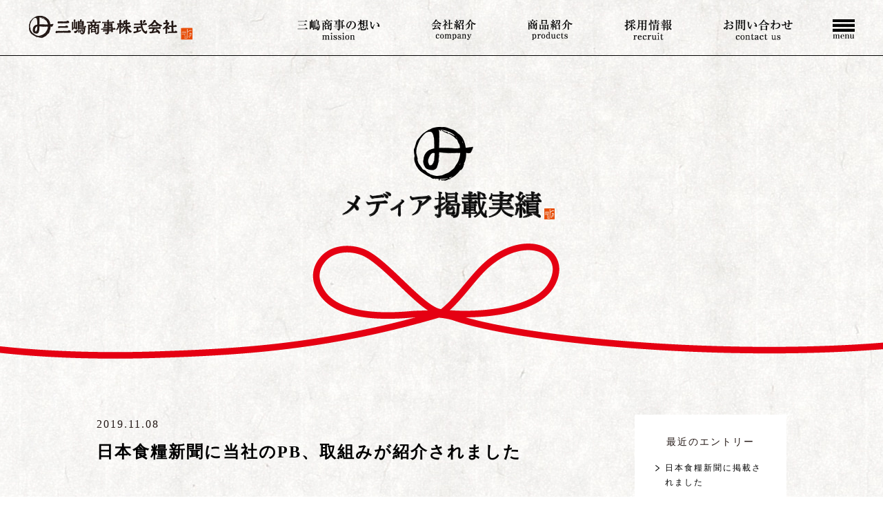

--- FILE ---
content_type: text/html; charset=UTF-8
request_url: https://www.mishima-s.com/media/2019/11/
body_size: 23339
content:
<!DOCTYPE html PUBLIC "-//W3C//DTD XHTML 1.0 Transitional//EN" "http://www.w3.org/TR/xhtml1/DTD/xhtml1-transitional.dtd">
<html xmlns="http://www.w3.org/1999/xhtml" xml:lang="ja" lang="ja">
<head><!-- Google tag (gtag.js) -->
<script async src="https://www.googletagmanager.com/gtag/js?id=G-BEVESJRDCJ"></script>
<script>
  window.dataLayer = window.dataLayer || [];
  function gtag(){dataLayer.push(arguments);}
  gtag('js', new Date());

  gtag('config', 'G-BEVESJRDCJ');
</script>


<script>
  (function(i,s,o,g,r,a,m){i['GoogleAnalyticsObject']=r;i[r]=i[r]||function(){
  (i[r].q=i[r].q||[]).push(arguments)},i[r].l=1*new Date();a=s.createElement(o),
  m=s.getElementsByTagName(o)[0];a.async=1;a.src=g;m.parentNode.insertBefore(a,m)
  })(window,document,'script','https://www.google-analytics.com/analytics.js','ga');

  ga('create', 'UA-84654479-1', 'auto');
  ga('send', 'pageview');

</script>
<meta http-equiv="Content-Type" content="text/html; charset=UTF-8" />
<meta http-equiv="Content-Script-Type" content="text/javascript" />
<meta http-equiv="Content-Style-Type" content="text/css" />
<meta http-equiv="Cache-Control" content="no-cache" />
<meta http-equiv="Pragma" content="no-cache" />
<meta name="robots" content="INDEX,FOLLOW" />
<title>アーカイブ 2019年11月 | メディア掲載 | 三嶋商事株式会社｜地域医療に貢献できる企業になるみんながハピネス</title>
<meta name="description" content="「必ず必要な方に、なくてはならないものを取り扱っている」～私たちは確かな商品、確かな情報をお届けします | 三嶋商事株式会社" />
<meta name="keywords" content="三嶋商事株式会社,072-276-7177,大阪府堺市中区水池町3178,地域医療,治療用食品,介護用食品,業務用食品,BSTYLE,スマイルケア食,Nutrition Support,流動食,腎臓病食,非常食,ビースタイル" />
<link type="text/css" rel="stylesheet" href="../../../_templates/mishimaya03/css/style.css" />
<link href="../../../_administrator/css/lightbox.css" rel="stylesheet" type="text/css" media="screen" />
<script type="text/javascript" src="../../../_administrator/js/slibs.js"></script>
<script type="text/javascript" src="https://design.secure-cms.net/host/script/script5.js" integrity="sha384-wDZXZOZYlKSTi1fcGV6n7FzLHcpOG8wkYBRAFCA5PMT56QIw/r7/iyVfGcRim7TA" crossorigin="anonymous"></script>
<script type="text/javascript">jQuery.noConflict();</script>
<script type="text/javascript" src="../../../_administrator/js/common.js"></script>
<link href="../../../_administrator/css/lightbox_2.css" rel="stylesheet" type="text/css" media="screen" />
<meta http-equiv="Content-Security-Policy" content="upgrade-insecure-requests">
<link href="../../../_administrator/css/default/alert.css" rel="stylesheet" type="text/css" />
<link href="../../../_administrator/css/index.php?from=login" rel="stylesheet" type="text/css" />
<script type="text/javascript" defer="defer" async="async" src="../../../_administrator/js/llibs.js"></script>
<link href="../../../_templates/_modules/blog/css/blog-entry.css" rel="stylesheet" type="text/css" />
<link href="../../../_templates/_modules/blog/css/blog.css" rel="stylesheet" type="text/css" />
<link href="../../../_templates/_modules/blog_recent/css/blog_recent.css" rel="stylesheet" type="text/css" />
<link rel="shortcut icon" href="../../../favicon.ico?f=1768428480" type="image/vnd.microsoft.icon">
<link rel="icon" href="../../../favicon.ico?f=1768428480" type="image/vnd.microsoft.icon">
<script src="../../../_templates/mishimaya03/js/viewport.js"></script>
<script src="../../../_templates/mishimaya03/js/common.js"></script>
<link rel="alternate" type="application/rss+xml" title="メディア掲載 RSS 1.0" href="../../../media/feed/rss10/" />
<script>get_cookie_banner_settings();</script>
<!-- Google Tag Manager -->
<script>(function(w,d,s,l,i){w[l]=w[l]||[];w[l].push({'gtm.start':
new Date().getTime(),event:'gtm.js'});var f=d.getElementsByTagName(s)[0],
j=d.createElement(s),dl=l!='dataLayer'?'&l='+l:'';j.async=true;j.src=
'https://www.googletagmanager.com/gtm.js?id='+i+dl;f.parentNode.insertBefore(j,f);
})(window,document,'script','dataLayer','GTM-NZMMGBH');</script>
<!-- End Google Tag Manager --><meta content="http://www.mishima-s.com/images/common/facebook_logo.png" property="og:image"></head>
<body class="blog"><!-- Google Tag Manager (noscript) -->
<noscript><iframe src="https://www.googletagmanager.com/ns.html?id=GTM-NZMMGBH"
height="0" width="0" style="display:none;visibility:hidden"></iframe></noscript>
<!-- End Google Tag Manager (noscript) -->
<div class="wrap">
<div id="header">
<div class="wrapper clearfix  ">

<div><div id="logo"><a href="../../../"><img src="../../../images/common/logo_s.png" alt="三嶋商事株式会社" width="240" height="36" /></a></div></div>

<div class="otherNavBox">
<p id="iconMenu"></p>
<div class="otherNav">
<div class="textR"><img src="../../../_templates/mishimaya03/images/common/othernav_balloon.png" /></div>
<div class="otherNavBody">
<ul class="nav navbar-nav"><!--
--><li class="menu-level-0">
<a class="menu" href="../../../" target="_self">HOME</a><!--
--></li><li class="menu-level-0">
<a class="menu" href="../../../mission/" target="_self">三嶋商事の想い</a><!--
--></li><li class="menu-level-0">
<div class="menu">会社紹介</div><span class="menu-selected_customBtn"><span></span></span><ul class="otherNavChildList"><!--
--><li class="menu-level-1">
<a class="menu" href="../../../company/" target="_self">会社案内</a></li><li class="menu-level-1">
<a class="menu" href="../../../recruit/floormap/" target="_self">会社訪問</a></li><li class="menu-level-1">
<a class="menu" href="../../../mission/activity/" target="_self">取り組み</a></li><!--
--></ul><!--
--></li><li class="menu-level-0">
<a class="menu" href="../../../product/" target="_self">商品紹介</a><!--
--></li><li class="menu-level-0">
<div class="menu">採用情報</div><span class="menu-selected_customBtn"><span></span></span><ul class="otherNavChildList"><!--
--><li class="menu-level-1">
<a class="menu" href="../../../recruit/" target="_self">中途採用</a></li><li class="menu-level-1">
<a class="menu" href="../../../recruit/experience/" target="_self">体験入社</a></li><li class="menu-level-1">
<a class="menu" href="../../../recruit/intern/" target="_self">インターンシップ</a></li><!--
--></ul><!--
--></li><li class="menu-level-0">
<a class="menu" href="../../../form/" target="_self">お問い合わせ</a><!--
--></li><li class="menu-level-0">
<a class="menu" href="../../../news/" target="_self">新着情報</a><!--
--></li><li class="menu-level-0">
<a class="menu menu-selected" href="../../../media/" target="_self">メディアの掲載実績</a><!--
--></li><li class="menu-level-0">
<a class="menu" href="../../../mediaform/" target="_self">メディアの皆さまへ</a><!--
--></li><li class="menu-level-0">
<a class="menu" href="../../../blog/" target="_self">スタッフブログ</a><!--
--></li><li class="menu-level-0">
<a class="menu" href="../../../press/" target="_self">プレスリリース</a><!--
--></li><li class="menu-level-0">
<a class="menu" href="../../../privacy/" target="_self">プライバシーポリシー</a><!--
--></li><li class="menu-level-0">
<a class="menu" href="https://www.b-style-msc.com/" target="_blank" rel="noopener">オンラインショップ</a><!--
--></li><!--
--></ul>
</div>
</div>
</div>

<div class="gNavWrap">
<ul class="gNav">
<li>
<a class="menu" href="../../../mission/" target="_self"><img src="../../../images/common/nav01_bk.png" alt="三嶋商事の想い" /></a></li><li>
<div class="menu"><img src="../../../images/common/nav02_bk.png" alt="会社紹介" /></div><ul>
<li>
<a class="menu" href="../../../company/" target="_self">会社案内</a></li><li>
<a class="menu" href="../../../recruit/floormap/" target="_self">会社訪問</a></li><li>
<a class="menu" href="../../../mission/activity/" target="_self">取り組み</a></li></ul></li><li>
<a class="menu" href="../../../product/" target="_self"><img src="../../../images/common/nav04_bk.png" alt="商品紹介" /></a></li><li>
<div class="menu"><img src="../../../images/common/nav05_bk.png" alt="採用情報" /></div><ul>
<li>
<a class="menu" href="../../../recruit/" target="_self">採用情報</a></li><li>
<a class="menu" href="../../../recruit/experience/" target="_self">体験入社</a></li><li>
<a class="menu" href="../../../recruit/training/" target="_self">入社後研修</a></li><li>
<a class="menu" href="../../../recruit/intern/" target="_self">インターンシップ</a></li></ul></li><li>
<a class="menu" href="../../../form/" target="_self"><img src="../../../images/common/nav06_bk.png" alt="お問い合わせ" /></a></li></ul>
</div>

<div class="spNav">
<ul class="nav navbar-nav"><!--
--><li class="menu-level-0">
<a class="menu" href="../../../mission/" target="_self"><img src="../../../images/top/nav01_wh.png" alt="三嶋商事の想い" /></a><!--
--></li><li class="menu-level-0">
<div class="menu"><img src="../../../images/top/nav02_wh.png" alt="会社紹介" /></div><span class="menu-selected_customBtn"><span></span></span><ul class="otherNavChildList"><!--
--><li class="menu-level-1">
<a class="menu" href="../../../company/" target="_self">会社案内</a></li><li class="menu-level-1">
<a class="menu" href="../../../recruit/floormap/" target="_self">会社訪問</a></li><li class="menu-level-1">
<a class="menu" href="../../../mission/activity/" target="_self">取り組み</a></li><!--
--></ul><!--
--></li><li class="menu-level-0">
<a class="menu" href="../../../product/" target="_self"><img src="../../../images/top/nav04_wh.png" alt="商品紹介" /></a><!--
--></li><li class="menu-level-0">
<div class="menu"><img src="../../../images/top/nav05_wh.png" alt="採用情報" /></div><span class="menu-selected_customBtn"><span></span></span><ul class="otherNavChildList"><!--
--><li class="menu-level-1">
<a class="menu" href="../../../recruit/" target="_self">中途採用</a></li><li class="menu-level-1">
<a class="menu" href="../../../recruit/intern/" target="_self">インターンシップ</a></li><li class="menu-level-1">
<a class="menu" href="../../../recruit/experience/" target="_self">体験入社</a></li><!--
--></ul><!--
--></li><li class="menu-level-0">
<a class="menu" href="../../../form/" target="_self"><img src="../../../images/top/nav06_wh.png" alt="お問い合わせ" /></a><!--
--></li><li class="menu-level-0">
<a class="menu" href="https://www.b-style-msc.com/" target="_self"><img src="../../../images/top/nav07_wh.png" alt="オンラインショップ" /></a><!--
--></li><!--
--></ul>
</div>
</div>
</div>
<div id="upper">

<div><h1><img src="../../../images/media/h1_media.png" alt="" /></h1></div>
</div>
<div class="wrapper clearfix">
<div class="contents   CMS_BLOCK_BOX CMS_BLOCK_NAME_BOTTOM">

<div class="blogEntry">
<div class="blogEntryBox">
<div class="head">
<p class="topicDate">2019.11.08</p>
<h2><a href="../../../media/2019/11/23016/">日本食糧新聞に当社のPB、取組みが紹介されました</a></h2>
</div>

<div><div>
<p>まずはPB、「みしまの御膳ほのか」<br />
先日発売した新メニューについてご紹介いただきました。<br />
(10月30日発行)<br />
<br />
<img src="../../../images/honoka.jpg" width="4707" height="4934" alt="" />&nbsp;<br />
<br />
そして当社の取組みについても取材のお声がけをいただき、ご紹介いただきました。<br />
(11月1日発行)<br />
<br />
<img src="../../../images/images20191108165850.jpg" width="3118" height="8269" alt="" /><br />
<br />
最近、当社の取組みやPBに関してご興味をお持ちいただき、取材のお声がけをいただく機会が増えてまいりました。<br />
大変有り難いことです。<br />
このような機会・活動を通して、少しでも多くの方のお役に立てたらと思っています。<br />
また、皆様のご期待に応えられるよう現状に甘んじず様々な取り組みに挑戦して参ります。</p>
</div></div>
</div><div class="blogEntryBox">
<div class="head">
<p class="topicDate">2019.11.01</p>
<h2><a href="../../../media/2019/11/23015/">月刊うみ 11月号に当社の取組みが紹介されました</a></h2>
</div>

<div><div>
<p>&nbsp;<img src="../../../images/images20191101161221.jpg" width="3328" height="4670" alt="" /></p>
<p><img src="../../../images/images20191101161259.jpg" width="3264" height="4680" alt="" /><br />
<br />
【月刊うみ】は、透析を受けている方々へ向けたライフスタイル誌です。<br />
当社のプライベートブランドに関する取組や想いを取り上げていただきました。<br />
問屋としての実績をもつ当社にできることは、ただ商品を販売するだけではなく<br />
<br />
・本当に必要とされるものは何なのか？<br />
・潜在的なニーズは何なのか？<br />
・どうすればより良い治療食・介護食の市場つくることができるのか？<br />
・患者さんご本人、ご家族、医療・介護従事者にとってより良い健全な『食のかたち』とはどのようなものなのか？またどうすればそれを実現できるのか？<br />
<br />
など、試行錯誤して挑むことは沢山あります。<br />
課題は尽きませんが、当社としてできることにひとつひとつ挑戦し、前進あるのみです。<br />
本日11月1日は、<a href="https://www.b-style-msc.com/hpgen/HPB/entries/100.html" target="_blank" rel="noopener">【みしまの御膳 ほのか】の新メニュー</a>も発売されました！<br />
今後も「食べられるもの」ではなく「食べたいもの・選んで嬉しいもの」を目指し妥協のないプライベートブランド商品の開発に尽力していきます。</p>
</div></div>
</div>
<div class="pager">
<ul>
<li><a href="../../../media/2019/09/">&laquo;&nbsp;2019年09月</a></li><li><a href="../../../media/">最新一覧</a></li>
<li><a href="../../../media/2019/12/">2019年12月&nbsp;&raquo;</a></li></ul>
</div>
</div>
</div>
<div id="right">

<div class="sBlog">
<h4>最近のエントリー</h4>
<ul>
<li><a href="../../../media/2026/01/23182/" title="日本食糧新聞に掲載されました">日本食糧新聞に掲載されました</a></li><li><a href="../../../media/2025/12/23180/" title="エキスパートナース1月号に掲載されました">エキスパートナース1月号に掲載されました</a></li><li><a href="../../../media/2025/12/23176/" title="高齢者住宅新聞に掲載されました">高齢者住宅新聞に掲載されました</a></li><li><a href="../../../media/2025/09/23174/" title="日本ネット経済新聞に掲載されました">日本ネット経済新聞に掲載されました</a></li><li><a href="../../../media/2025/03/23169/" title="社外講義の取組みが大阪府のホームページに掲載されました">社外講義の取組みが大阪府のホームページに掲載されました</a></li><li><a href="../../../media/2025/03/23168/" title="日本食糧新聞に掲載されました">日本食糧新聞に掲載されました</a></li><li><a href="../../../media/2025/02/23166/" title="日本食糧新聞に掲載されました">日本食糧新聞に掲載されました</a></li><li><a href="../../../media/2024/07/23161/" title="日本食糧新聞に掲載されました">日本食糧新聞に掲載されました</a></li><li><a href="../../../media/2024/06/23160/" title="エキスパートナース7月号に掲載されました">エキスパートナース7月号に掲載されました</a></li><li><a href="../../../media/2024/04/23156/" title="高齢者住宅新聞に掲載されました">高齢者住宅新聞に掲載されました</a></li></ul>
</div>

<div class="sBlog">
<h4>アーカイブ</h4>
<ul>
<li><a href="../../../media/2026/01/">2026年01月(1)</a></li><li><a href="../../../media/2025/12/">2025年12月(2)</a></li><li><a href="../../../media/2025/09/">2025年09月(1)</a></li><li><a href="../../../media/2025/03/">2025年03月(2)</a></li><li><a href="../../../media/2025/02/">2025年02月(1)</a></li><li><a href="../../../media/2024/07/">2024年07月(1)</a></li><li><a href="../../../media/2024/06/">2024年06月(1)</a></li><li><a href="../../../media/2024/04/">2024年04月(1)</a></li><li><a href="../../../media/2024/02/">2024年02月(1)</a></li><li><a href="../../../media/2024/01/">2024年01月(1)</a></li><li><a href="../../../media/2023/12/">2023年12月(1)</a></li><li><a href="../../../media/2023/11/">2023年11月(2)</a></li><li><a href="../../../media/2023/10/">2023年10月(3)</a></li><li><a href="../../../media/2023/06/">2023年06月(1)</a></li><li><a href="../../../media/2023/05/">2023年05月(1)</a></li><li><a href="../../../media/2023/02/">2023年02月(1)</a></li><li><a href="../../../media/2022/12/">2022年12月(1)</a></li><li><a href="../../../media/2022/11/">2022年11月(1)</a></li><li><a href="../../../media/2022/06/">2022年06月(1)</a></li><li><a href="../../../media/2022/05/">2022年05月(1)</a></li><li><a href="../../../media/2022/02/">2022年02月(1)</a></li><li><a href="../../../media/2021/11/">2021年11月(2)</a></li><li><a href="../../../media/2021/10/">2021年10月(1)</a></li><li><a href="../../../media/2021/06/">2021年06月(1)</a></li><li><a href="../../../media/2021/05/">2021年05月(1)</a></li><li><a href="../../../media/2021/04/">2021年04月(1)</a></li><li><a href="../../../media/2021/02/">2021年02月(1)</a></li><li><a href="../../../media/2021/01/">2021年01月(2)</a></li><li><a href="../../../media/2020/08/">2020年08月(2)</a></li><li><a href="../../../media/2020/07/">2020年07月(1)</a></li><li><a href="../../../media/2020/02/">2020年02月(1)</a></li><li><a href="../../../media/2019/12/">2019年12月(1)</a></li><li><a href="../../../media/2019/11/">2019年11月(2)</a></li><li><a href="../../../media/2019/09/">2019年09月(1)</a></li><li><a href="../../../media/2019/08/">2019年08月(1)</a></li><li><a href="../../../media/2019/06/">2019年06月(2)</a></li><li><a href="../../../media/2019/05/">2019年05月(1)</a></li><li><a href="../../../media/2019/04/">2019年04月(1)</a></li><li><a href="../../../media/2019/03/">2019年03月(1)</a></li><li><a href="../../../media/2018/08/">2018年08月(1)</a></li><li><a href="../../../media/2018/07/">2018年07月(1)</a></li><li><a href="../../../media/2017/12/">2017年12月(1)</a></li><li><a href="../../../media/2017/06/">2017年06月(1)</a></li><li><a href="../../../media/2017/04/">2017年04月(1)</a></li><li><a href="../../../media/2017/02/">2017年02月(2)</a></li><li><a href="../../../media/2016/12/">2016年12月(1)</a></li><li><a href="../../../media/2015/06/">2015年06月(1)</a></li><li><a href="../../../media/2015/01/">2015年01月(1)</a></li></ul>
</div>

<div class="sBlog">
<h4>カテゴリーリスト</h4>
<ul><li><a href="../../../media/category/26/">メディア掲載(37)</a></li><li><a href="../../../media/category/27/">日本食糧新聞(16)</a></li><li><a href="../../../media/category/34/">みしまの御膳ほのか(4)</a></li><li><a href="../../../media/category/41/">新聞(14)</a></li></ul></div>
</div>
</div>

<div id="opt">
<div class="wrapper  ">

<div><div><p><img src="../../../images/common/f_logo.png" alt="三嶋商事株式会社" /></p> <p>〒599-8237 大阪府堺市中区深井水池町３１７８【 <a href="https://goo.gl/maps/zsTzuyPEf2w" target="_blank" rel="noopener">MAP</a> 】<br /> 電話番号072-276-7177 / FAX 072-276-7178<br /> 電話受付時間 平日9:00〜17:00</p> <p class="fBuBox"><a href="https://www.instagram.com/mishimashouji/?hl=ja" target="_blank" rel="noopener"><img src="../../../images/common/f_insta.png" alt="" />Instagram</a><a href="https://ja-jp.facebook.com/%E4%B8%89%E5%B6%8B%E5%95%86%E4%BA%8B%E6%A0%AA%E5%BC%8F%E4%BC%9A%E7%A4%BE-248422288522809/" target="_blank" rel="noopener"><img src="../../../images/common/f_fb.png" alt="" />Facebook</a><a href="../../../form/"><img src="../../../images/common/f_mail.png" alt="" />メールでのお問い合わせ</a></p></div></div>

<div class="fNav">
<ul><!--
--><li>
<a class="menu" href="../../../" target="_self">HOME</a></li><li>
<a class="menu" href="../../../mission/" target="_self">三嶋商事の想い</a></li><li>
<a class="menu" href="../../../company/" target="_self">会社案内</a></li><li>
<a class="menu" href="../../../mission/activity/" target="_self">取り組み</a></li><li>
<a class="menu" href="../../../product/" target="_self">商品紹介</a></li><li>
<a class="menu" href="../../../recruit/" target="_self">採用情報</a></li><li>
<a class="menu" href="../../../form/" target="_self">お問い合わせ</a></li><li>
<a class="menu" href="https://www.b-style-msc.com/" target="_blank" rel="noopener">オンラインショップ</a></li><!--
--></ul>
</div>

<div class="fNav">
<ul><!--
--><li>
<a class="menu" href="../../../news/" target="_self">新着情報</a></li><li>
<a class="menu menu-selected" href="../../../media/" target="_self">メディア掲載実績</a></li><li>
<a class="menu" href="../../../mediaform/" target="_self">メディアの皆様へ</a></li><li>
<a class="menu" href="../../../blog/" target="_self">スタッフブログ</a></li><li>
<a class="menu" href="../../../press/" target="_self">プレスリリース</a></li><li>
<a class="menu" href="../../../privacy/" target="_self">プライバシーポリシー</a></li><li>
<a class="menu" href="../../../security/" target="_self">セキュリティポリシー</a></li><!--
--></ul>
</div>
</div>
</div>

<div id="footer">
<div class="wrapper  ">

<div><div><div class="fBottom"><div class="fBanner"><ul>     <li><a href="http://www.b-style-msc.com/" target="_blank" rel="noopener"><img src="../../../images/common/f_banner01.png" alt="" /></a></li>     <li>　　　　　　<a href="http://www.rakuten.co.jp/b-style-msc/" target="_blank" rel="noopener"><img src="../../../images/common/f_banner11b.png" width="91" height="24" alt="" /></a></li>     <li><a href="http://store.shopping.yahoo.co.jp/b-style-msc/" target="_blank" rel="noopener"><img src="../../../images/common/f_banner08.png" alt="Yahoo!JAPAN" /></a></li>     <li><a href="https://www.amazon.co.jp/stores/%E3%81%BF%E3%81%97%E3%81%BE%E3%81%AE%E3%81%9F%E3%82%93%E3%81%B1%E3%81%8F%E8%B3%AA%E8%AA%BF%E6%95%B4%E7%B1%B3150/page/C0EFD6F7-C041-45CB-BB15-2BD0EDD747C2?ref_=ast_bln" target="_blank" rel="noopener"><img src="../../../images/common/f_banner09.png" alt="amazon" /></a>&nbsp;</li> <li>　</li></ul></div></div></div></div>
</div>
</div>
<p class="copyright"><span>Copyright (C) 三嶋商事. All Rights Reserved.</span></p>
</div>
<p id="buPagetop"><a href="#"><img src="../../../_templates/mishimaya03/images/common/bu_pagetop.png"></a></p>
<div id="published" style="display:none">&nbsp;</div></body>
</html>

--- FILE ---
content_type: text/css
request_url: https://www.mishima-s.com/_templates/mishimaya03/css/base.css
body_size: 91503
content:
@charset "utf-8";

html,
body {
	height: 100%;
}

body {
	background-color: #fff;
	background-repeat: repeat;
	background-position: center center;
	background-image: url(../images/bg/01.jpg);
	font-size: 18px;
	color: #231815;
	line-height: 1.8;
	letter-spacing: 2px;
	font-family: "游明朝", YuMincho, "Hiragino Mincho ProN", "Hiragino Mincho Pro", "ＭＳ 明朝", serif;
	-webkit-text-size-adjust: 100%;
}

.necessary { background-image: url(../images/bg/02.jpg);}
.company { background-image: url(../images/bg/03.jpg);}
.staff { background-image: url(../images/bg/04.jpg);}
.product { background-image: url(../images/bg/05.jpg);}

p { margin: 0 0 1.8em;}

strong { font-weight: bold;}

em { font-style: normal; color: #f00;}

.wrap {
	width: 100%;
	overflow-x: hidden;
}

.blog .wrap {
 overflow-x: visible;
}

.wrapper {
	box-sizing: border-box;
	max-width: 1000px;
	width: 100%;
	margin: 0 auto;
}

.wrapper.bg {
	margin-top: 80px;
	padding: 120px 70px 70px;
	background: #fff;
}

.clear { clear: both;}

img {
	max-width: 100%;
	height: auto;
}

.sp {
	display: none;
}

@media screen and (max-width: 767px) {
	
	body {
		/*overflow: scroll;*/
		/*-webkit-overflow-scrolling: touch;*/
		font-size: 14px;
	}
	
	.wrapper.bg {
		margin-top: 0;
		padding: 32px;
	}

}


/* ---------------------------------------------------------------------------------------- 

	font	

---------------------------------------------------------------------------------------- */

.lead {
	margin: 0 0 56px;
	text-align: center;
}

.lead p {
	line-height: 2;
}

.lead p:last-child {
	margin: 0;
}

.sizeXL { font-size: 40px;}
.sizeLL { font-size: 36px;}
.sizeLM { font-size: 32px;}
.sizeL { font-size: 24px;}
.sizeM { font-size: 22px;}
.sizeS { font-size: 16px;}

a { color: #004ea2; text-decoration: none;}
a:hover { color: #F18E00; text-decoration: underline;}

a:hover img {
	opacity: .5;
	-webkit-opacity: .5;
	-moz-opacity: .5;
	filter: alpha(opacity=50);
	-ms-filter: "alpha(opacity=50)";
	-webkit-transition: opacity 1s ease-out;
	-moz-transition: opacity 1s ease-out;
	-ms-transition: opacity 1s ease-out;
	transition: opacity 1s ease-out;
}

@media screen and (max-width: 767px) {
	
	.sizeXL { font-size: 28px;}
	.sizeLL { font-size: 24px;}
	.sizeL { font-size: 24px;}
	.sizeS { font-size: 14px;}
	
	.lead {
		margin-bottom: 32px;
		font-size: 20px;
		font-weight: bold;
	}
	
	.lead p {
		line-height: 1.6;
	}
	
}


/* ---------------------------------------------------------------------------------------- 

	margin	

---------------------------------------------------------------------------------------- */

.marB0 { margin-bottom: 0;}
.marB12 { margin-bottom:12px;}
.marB24 { margin-bottom: 24px;}
.marB36 { margin-bottom: 36px;}
.marB140 { margin-bottom: 140px;}

@media screen and (max-width: 767px) {
	
	.marB36 { margin-bottom: 18px;}
	.marB140 { margin-bottom: 32px;}
	
}


/* ---------------------------------------------------------------------------------------- 

	h[x}	

---------------------------------------------------------------------------------------- */

h1 {
	margin: 0 0 80px;
	padding: 100px 0 200px;
	background: url(../images/common/h1_bg.png) no-repeat center bottom;
	text-align: center;
}

h1 span {
	display: block;
	margin-bottom: 16px;
}

.h1Necessary {
	background: url(../images/bg/h1_necessary.png) no-repeat center center;
	background-size: contain;
}

h2 {
	clear: both;
	margin: 0 0 60px;
	padding: 0 0 30px;
	background: url(../images/common/h2_bg.png) no-repeat center bottom;
	font-size: 32px;
	line-height: 1.4;
	font-weight: bold;
	text-align: center;
}

h3 {
	margin: 0 0 30px;
	font-size: 48px;
	line-height: 1.4;
}

h4 {
	margin: 0 0 20px;
	font-size: 34px;
	line-height: 1.4;
}

h5 {
	margin: 0 0 36px;
	font-size: 24px;
	line-height: 2;
	font-weight: bold;
}

h6 {
	margin: 0 0 20px;
	font-size: 24px;
	line-height: 1.4;
}

@media screen and (max-width: 767px) {
	
	h1 {
		margin: 0;
		padding: 32px 0;
		background: none;
	}
	
	h1 img {
		/*max-height: 70px;*/
	}
	
	h2 {
		margin: 0 0 30px;
		font-size: 20px;
		font-weight: bold;
	}
	
	h3 {
		margin: 0 0 16px;
		font-size: 18px;
		font-weight: bold;
	}

	h4 {
		font-size: 16px;
		font-weight: bold;
	}

	h5 {
		margin: 0 0 16px;
		font-size: 14px;
		line-height: 1.44;
		font-weight: bold;
	}

	h6 {
		margin: 0 0 16px;
		font-size: 14px;
		line-height: 1.4;
	}
	
}


/* ---------------------------------------------------------------------------------------- 

	list	

---------------------------------------------------------------------------------------- */

ul, ol {
	margin: 0;
	margin-bottom: 18px;
}

.ul01 {
	margin-bottom: 1.8em;
}

ol {
	padding: 0 0 0 20px;
}

ul li {
	padding: 0 0 0 18px;
}

.ul01 li {
	padding-left: 0;
}


/* ---------------------------------------------------------------------------------------- 

	table	

---------------------------------------------------------------------------------------- */

table {
	box-sizing: border-box;
	width: 100%;
	max-width: 100%;
	margin-bottom: 80px;
	border-left: 1px solid #666;
	border-top: 1px solid #666;
}

th,
td {
	box-sizing: border-box;
	padding: 16px;
	border-right: 1px solid #666;
	border-bottom: 1px solid #666;
	vertical-align: top;
}

caption {
	margin: 16px 0;
	font-weight: bold;
	text-align: center;
}

@media screen and (max-width: 767px) {
	
	th,
	td {
		padding: 8px;
	}
	
}


/* ---------------------------------------------------------------------------------------- 

	common	

---------------------------------------------------------------------------------------- */

.textC { text-align: center;}
.textR { text-align: right;}

.left { float: left;}
.right { float: right;}

.box {
    /*
    overflow: hidden;
    */
    margin-bottom: 80px;
}

.box :last-child {
	margin-bottom: 0;
}

@media screen and (max-width: 767px) {

	.box { overflow: inherit; margin-bottom: 40px;}
	
}


/* ---------------------------------------------------------------------------------------- 

	header

---------------------------------------------------------------------------------------- */

#header {
	padding: 22px 0 18px;
	border-bottom: 1px solid #000;
}

#header.fixed {
	position: fixed;
	top: 0px;
	width: 100%;
	background: #fff;
	z-index: 1000;
}

#header .wrapper {
	box-sizing: border-box;
	max-width: 1240px;
	margin: 0 auto;
	padding: 0 20px;
}

#header #logo {
	float: left;
	margin: 0;
}

#header #iconMenu {
	float: right;
	margin: 5px 0 0 20px;
	width: 34px;
	height: 34px;
	background: url(../images/common/nav_iconmenu.png) no-repeat center center;
	cursor: pointer;
}

#header #iconMenu.active {
	background-image: url(../images/common/nav_iconmenu_close.png);
}

.otherNavBox {
	position: relative;
}

.otherNav {
	display: none;
	position: absolute;
	top: 48px;
	right: 0;
	width: 260px;
	font-size: 14px;
 z-index: 1000;
}

.otherNav img {
	margin: 0 10px 0 0;
}

.otherNavBody {
	background: #000;
}

.otherNav ul {
	margin: 0;
}

.otherNav li {
	padding: 0;
	background: none;
	position: relative;
}
.otherNav ul > li > a {
 padding-right: 40px;
}

.otherNav a,
.otherNav li > div {
	box-sizing: border-box;
	display: block;
	padding: 8px 42px;
	background: url(../images/common/othernav_arrow.png) no-repeat 20px 12px;
	color: #fff;
	font-family: "ヒラギノ角ゴ Pro W3", "Hiragino Kaku Gothic Pro", "ヒラギノ角ゴ Pro W6", "HiraKakuPro-W6", "メイリオ", Meiryo, Osaka, "ＭＳ Ｐゴシック", "MS PGothic", sans-serif;
}

.otherNav a:hover {
	background-image: url(../images/common/othernav_arrow_r.png);
	color: #b3b3b3;
	text-decoration: none;
}

.otherNav li .menu-selected_customBtn {
 position: absolute;
 top: 0;
 right: 0;
 margin: 10px;
 width: 18px;
 height: 18px;
 border: solid 2px #fff;
 border-radius: 50%;
 z-index: 1;
 cursor: pointer;
}
.otherNav li .menu-selected_customBtn > span {
 position: relative;
 width: 10px;
 height: 10px;
 display: block;
 top: 4px;
 left: 4px;
}
.otherNav li .menu-selected_customBtn > span::before {
 content: '';
 position: absolute;
 top: 0;
 bottom: 0;
 margin: auto 0;
 height: 2px;
 width: 100%;
 background-color: #fff;
}
.otherNav li .menu-selected_customBtn > span::after {
 content: '';
 position: absolute;
 right: 0;
 left: 0;
 margin: 0 auto;
 height: 100%;
 width: 2px;
 background-color: #fff;
}
.otherNav li .menu-selected_customBtn.active > span::after {
 display: none;
}
.otherNav .otherNavChildList {
 display: none;
 background-color: #555;
}

@media screen and (max-width: 767px) {
	
	#header {
		position: relative !important;
		padding: 32px 0 0;
		border: none;
	}

	#header .wrapper {
		max-width: 100%;
		padding-left: 0;
		padding-right: 0;
	}

	#header #logo {
		float: none;
		margin: 0 0 32px 16px;
		text-align: left;
	}
	
	#header #logo img {
		width: 180px;
	}
	
	#header #iconMenu {
		position: absolute;
		top: 26px;
		right: 16px;
	}
	
	.otherNavBox {
		position: static;
	}
	
	.otherNav img {
		margin: 0 25px 0 0;
	}
	
	.otherNav {
		display: none;
		position: absolute;
		top: 80px;
		right: 0;
		width: 100%;
	}
	
	.otherNav a {
		padding: 12px 0 12px 42px;
		background: url(../images/common/othernav_arrow.png) no-repeat 20px 15px;
	}

.otherNav li .menu-selected_customBtn {
 top: 2px;
}
	
}


/* ---------------------------------------------------------------------------------------- 

	nav

---------------------------------------------------------------------------------------- */

.gNavWrap {
	float: right;
	width: 66%;
}

.gNav {
	display: flex;
	height: 40px;
	margin: 0;
	justify-content: space-around;
}

.gNav li {
	position: relative;
	padding: 0;
	list-style: none;
}

.gNav li a,
.gNav li div {
	box-sizing: border-box;
	display: block;
	width: 100%;
	height: 48px;
	padding: 6px 0 0;
	text-align: center;
	text-decoration: none;
}
.gNav > li > a,
.gNav > li > div {
 height: 30px;
 display: flex;
 width: auto;
 box-sizing: content-box;
 padding-right: 2px;
 padding-left: 2px;
}
.gNav > li > a > img,
.gNav > li > div > img {
 max-width: none;
 height: 100%;
 width: auto;
}

.gNav li li {
	overflow: hidden;
	opacity: 0;
	height: 0;
	transition: all 0.5s ease 0s;
}

.gNav li li a {
	height: 40px;
	padding: 0 2px;
	line-height: 40px;
	background-color: #231815;
	color: #fff;
	font-size: 14px;
	letter-spacing: 1;
	transition: all 0.3s ease 0s;
}

.gNav li li a:hover {
	background-color: #fff;
	color: #231815;
}

.gNav li:hover > ul > li {
	overflow: visible;
	opacity: 100;
	height: 40px;
}
.gNav li > ul {
 position: absolute;
 width: 170px;
 top: 40px;
 left: 50%;
 -ms-transform: translateX(-50%);
 -webkit-transform: translateX(-50%);
 transform: translateX(-50%);
}


@media screen and (max-width: 920px) {

	.gNav {
		display: none;
	}
	
}

.topOptNav {
	width: 514px;
	margin: 0 auto;
}

.topOptNav ul {
	margin: 0 0 0 -34px;
}

.topOptNav li {
	float: left;
	width: 240px;
	margin: 0 0 0 34px;
	padding: 0;
	background: none;
}

.topOptNav a {
	display: block;
	padding: 12px 0;
	border: 3px solid #000;
	text-align: center;
	font-size: 18px;
	color: #231815;
	text-decoration: none;
	font-family: "ヒラギノ角ゴ Pro W3", "Hiragino Kaku Gothic Pro", "ヒラギノ角ゴ Pro W6", "HiraKakuPro-W6", "メイリオ", Meiryo, Osaka, "ＭＳ Ｐゴシック", "MS PGothic", sans-serif;
}

.topOptNav a:hover {
	background: #000;
	color: #fff;
}

@media screen and (max-width: 767px) {

	.topOptNav {
		box-sizing: border-box;
		width: 100%;
		padding: 0 16px;
	}

	.topOptNav ul {
		margin: 0;
	}

	.topOptNav li {
		float: none;
		width: 100%;
		margin: 0 0 16px;
	}

	.topOptNav a {
		font-size: 14px;
	}
	
}

.spNav {
	display: none;
}

@media screen and (max-width: 767px) {
	
	.spNav {
		display: block;
	}
	
	.spNav ul {
		overflow: hidden;
		width: 100%;
		margin: 0;
		background: #000;
		border-top: 1px solid #fff;
		border-bottom: 1px solid #fff;
	}
	
	.spNav li {
		box-sizing: border-box;
		float: left;
		width: 50%;
		padding: 0;
		background: none;
		position: relative;
	}
	
	.spNav li:nth-child(even) {
		clear: none;
	}
	
	.spNav a,
	.spNav div {
		display: block;
		padding: 12px 0;
		text-align: center;
		border-right: 1px solid #fff;
		box-sizing: border-box;
		position: relative;
	}
	
	.spNav .menu-level-0 > a::before,
	.spNav .menu-level-0 > div::before {
		 content: '';
		 position: absolute;
		 bottom: -1px;
		 left: 0;
		 width: 100%;
		 height: 1px;
		 background-color: #fff;
	}
	.spNav .menu-level-0 > a::after,
	.spNav .menu-level-0 > div::after {
		 content: '';
		 position: absolute;
		 top: 0px;
		 left: 0;
		 width: 100%;
		 height: 1px;
		 background-color: #fff;
}

	.spNav li:nth-child(even) a,
	.spNav li:nth-child(even) div {
		border-right: none;
	}
	
	.spNav img {
		height: 32px;
	}
	
.spNav li .menu-selected_customBtn {
 position: absolute;
 top: 10px;
 right: 5px;
 margin: 5px;
 width: 18px;
 height: 18px;
 border: solid 2px #fff;
 border-radius: 50%;
 z-index: 1;
 cursor: pointer;
}
.spNav li .menu-selected_customBtn > span {
 position: relative;
 width: 10px;
 height: 10px;
 display: block;
 top: 4px;
 left: 4px;
}
.spNav li .menu-selected_customBtn > span::before {
 content: '';
 position: absolute;
 top: 0;
 bottom: 0;
 margin: auto 0;
 height: 2px;
 width: 100%;
 background-color: #fff;
}
.spNav li .menu-selected_customBtn > span::after {
 content: '';
 position: absolute;
 right: 0;
 left: 0;
 margin: 0 auto;
 height: 100%;
 width: 2px;
 background-color: #fff;
}
.spNav li .menu-selected_customBtn.active > span::after {
 display: none;
}
.spNav .otherNavChildList {
 display: none;
 background-color: #555;
 left: 0;
 z-index: 100000;
}
.spNav .otherNavChildList a {
 color: #fff;
 border-right: solid 1px #fff !important;
 border-left: solid 1px #fff;
 border-bottom: solid 1px #fff;
}
.spNav .otherNavChildList li:last-child a {
 border-bottom: none;
}
.spNav .otherNavChildList li {
 width: auto;
 float: none;
 display: block;
}
.spNav .otherNavChildList a::before {
 display: none;
}
	
	
}


/* ---------------------------------------------------------------------------------------- 

	upper

---------------------------------------------------------------------------------------- */

@media screen and (max-width: 767px) {

	#upper {
		padding: 0 16px;
	}
	
}


/* ---------------------------------------------------------------------------------------- 

	container and contents

---------------------------------------------------------------------------------------- */

.blog .contents {
	float: left;
	width: 72%;
	margin-bottom: 80px;
}

.blog #right {
	box-sizing: border-box;
	float: right;
	width: 22%;
	margin-bottom: 80px;
	padding: 30px;
	background: #fff;
}

@media screen and (max-width: 767px) {
	
	#container {
		padding: 0 16px;
	}
	
	.contents {
		padding: 0 16px;
	}
	
	.blog .contents,
	.blog #right {
		box-sizing: border-box;
		float: none;
		width: 100%;
		margin-bottom: 16px;
	}
	
}


/* ---------------------------------------------------------------------------------------- 

	MODULE:mailform-form

---------------------------------------------------------------------------------------- */

.mailForm {
	margin-bottom: 120px;
}

.mailFormText {
	margin-bottom: 80px;
}

.mailFormText p {
	line-height: 2.4;
}

.mailFormText a {
	color: #000;
}

.mailForm form {
	padding: 70px;
	background: #fff;
}

.mailForm table {
	max-width: 860px;
	margin: 0 auto 30px;
	border: none;
}

.mailForm th,
.mailForm td {
	box-sizing: border-box;
	padding: 16px 0;
	border: none;
	vertical-align: top;
}

.mailForm th {
	width: 20%;
}

.mailForm td {
	width: 70%;
	font-size: 16px;
}

.mailForm .reqTd {
	width: 10%;
	padding-top: 20px;
}


.mailForm th p {
	margin: 0;
}

.mailFormConfirm tr {
	border-bottom: 1px solid #ccc;
}

.mailFormConfirm th {
	padding-top: 16px;
}

.req {
	display: inline-block;
	min-width: 60px;
	margin: 0 4px 0 0;
	border-radius: 12px;
	background: #000;
	color: #fff;
	line-height: 24px;
	font-size: 14px;
	text-align: center;
}

p .req {
	position: relative;
	top: -2px;
}

.err_msg {
	color: #f00;
}

.err_msg,
.infoMessage {
	margin: 8px 0 0;
	font-size: 16px;
}

.mailForm input[type="text"],
.mailForm textarea,
#trackbacks input {
	box-sizing: border-box;
	width: 100%;
	padding: 4px;
	border: 1px solid #000;
	border-radius: 0;
	font-family: "游明朝", YuMincho, "Hiragino Mincho ProN", "Hiragino Mincho Pro", "ＭＳ 明朝", serif;
	outline: none;
}

.mailForm input[type="text"].ant2api-zip {
	width: 30%;
}

.mailForm input[type="text"] {
	width: auto;
}

.mailForm input[type="text"].ant2api-addr {
	width: 100%;
}

.ant2apipref {
	margin: 16px 0;
}

.pageLink {
	text-align: center;
}

.pageLink a,
.pageLink input {
	display: inline-block;
	box-sizing: border-box;
	min-width: 320px;
	margin: 0 16px;
	padding: 16px 36px;
	background: #fff;
	border: 3px solid #000;
	font-family: "ヒラギノ角ゴ Pro W3", "Hiragino Kaku Gothic Pro", "ヒラギノ角ゴ Pro W6", "HiraKakuPro-W6", "メイリオ", Meiryo, Osaka, "ＭＳ Ｐゴシック", "MS PGothic", sans-serif;
	border-radius: 0;
	-webkit-appearance: none;
	cursor: pointer;
	color: #000;
	text-decoration: none;
	outline: none;
}

.pageLink a:hover,
.pageLink input:hover {
	background: #000;
	color: #fff;
}

.formBu {
	text-align: center;
}

.formBu a {
	display: inline-block;
	box-sizing: border-box;
	min-width: 320px;
	margin: 0 16px;
	padding: 16px 36px;
	border: 3px solid #000;
	font-family: "ヒラギノ角ゴ Pro W3", "Hiragino Kaku Gothic Pro", "ヒラギノ角ゴ Pro W6", "HiraKakuPro-W6", "メイリオ", Meiryo, Osaka, "ＭＳ Ｐゴシック", "MS PGothic", sans-serif;
	border-radius: 0;
	-webkit-appearance: none;
	cursor: pointer;
	color: #000;
	text-decoration: none;
	outline: none;
}

.formBu a:hover {
	background: #000;
	color: #fff;
}

@media screen and (max-width: 767px) {
	
	.mailForm {
		margin-bottom: 32px;
	}

	.mailForm form {
		padding: 32px 32px 32px;
		background: #fff;
	}

	.mailForm table {
		max-width: 100%;
		margin-bottom: 16px;
	}

	.mailForm tr {
		position: relative;
		display: block;
		width: 100%;
	}
	
	.mailForm th,
	.mailForm td {
		display: block;
		width: 100%;
	}

	.mailForm th {
		padding: 0 0 8px;
	}
	
	.mailFormConfirm th {
		padding: 16px 0 8px;
	}

	.mailForm td {
		padding: 0 0 16px;
		font-size: 12px;
	}
	
	.mailForm .reqTd {
		position: absolute;
		top: -18px;
		right: 0;
		width: auto;
	}
	
	.err_msg,
	.infoMessage {
		font-size: 12px;
	}
	
	.pageLink a,
	.pageLink input {
		display: block;
		min-width: 100%;
		width: 100%;
		margin: 0;
	}
	
	.pageLink a {
		margin-bottom: 16px;
	}

	.contactTel {
		padding: 16px;
	}

	.contactTel dd {
		font-size: 36px;
		font-weight: bold;
	}

	.contactTel dd:last-child {
		font-size: 80%;
		font-weight: normal;
	}
	
	.mailForm input[type="text"],
	.mailForm textarea,
	#trackbacks input,
	.mailForm input[type="text"]{
		width: 100% !important;
		margin-bottom: 8px;
		font-size: 16px;
	}
	
	.mailForm input[type="text"].ant2api-zip {
		width: 30% !important;;
	}
	
}


/* ---------------------------------------------------------------------------------------- 

	necessary

---------------------------------------------------------------------------------------- */

/* リード文
----------------------------------- */

.necessaryTop {
	margin-bottom: 100px;
	text-align: center;
}

@media screen and (max-width: 767px) {
	
	.necessaryTop {
		margin-bottom: 36px;
	}
	
}


/* 沿革
----------------------------------- */

.historyBox {
	overflow: hidden;
	margin-bottom: 26px;
}

.historyBox.last {
	margin-bottom: 120px;
}

.historyBox .text {
	width: 470px;
	padding: 15px 0 0;
}

.historyBox .photo {
	width: 530px;
}

.historyBox01 .photo img { margin-left: 80px;}
.historyBox02 .photo img { margin-left: 15px;}
.historyBox03 .photo img { margin-left: 40px;}
.historyBox04 .photo img { margin-left: 80px;}

.historyBox dl {
	margin-bottom: 20px;
}

.historyBox dt,
.historyBox dd {
	display: table-cell;
	height: 130px;
	vertical-align: middle;
}

.historyBox dt {
	width: 160px;
}

.historyBox dt div {
	display: table-cell;
	width: 130px;
	height: 130px;
	background: url(../images/necessary/history_date.png) no-repeat center center;
	color: #fff;
	text-align: center;
	vertical-align: middle;
	line-height: 1.8;
	font-size: 18px;
}

.historyBox dd {
	width: 310px;
	font-size: 16px;
	letter-spacing: 0;
}

.historyBox dd p:last-child {
	margin-bottom: 0;
}

@media screen and (max-width: 767px) {
	
	.historyBox {
		margin-bottom: 16px;
	}

	.historyBox.last {
		margin-bottom: 32px;
	}

	.historyBox .text {
		width: 100%;
		padding: 0;
	}

	.historyBox .photo {
		width: 100%;
		text-align: center;
	}

	.historyBox01 .photo img { margin-left: 0;}
	.historyBox02 .photo img { margin-left: 0;}
	.historyBox03 .photo img { margin-left: 0;}
	.historyBox04 .photo img { margin-left: 0;}

	.historyBox dl {
		margin-bottom: 16px;
	}

	.historyBox dt,
	.historyBox dd {
		display: table-cell;
		height: 100px;
		vertical-align: middle;
	}
	
	.historyBox dt {
		width: 116px;
	}

	.historyBox dt div {
		display: table-cell;
		width: 100px;
		height: 100px;
		background-size: contain;
		font-size: 16px;
	}

	.historyBox dd {
		width: auto;
	}
	
}


/* 代表挨拶
----------------------------------- */

.presidentWorks {
	margin-top: -10px;
	font-size: 14px;
}

.presidentWorks h4 {
	font-weight:  bold;
}

.presidentWorks p:last-child {
	margin-bottom: 0;
}

@media screen and (max-width: 767px) {

	.presidentWorks {
		margin-top: 0;
	}
	
	.presidentWorks img {
		width: 120px;
	}
	
}


/* シンボルマークにこめた想い
----------------------------------- */

@media screen and (max-width: 767px) {

	.symbolmarkBox {
		text-align: center;
	}
	
	.symbolmarkBox img {
		float: none;
		margin: 0 auto 16px;
	}
	
	.symbolmarkBox p {
		text-align: left;
	}

}


/* 活動
----------------------------------- */

.activityBox {
	margin-bottom: 46px;
	font-size: 14px;
}

.activityBox .photo {
	float: left;
	width: 390px;
	margin-right: 36px;
}

.activityBox .text {
	float: left;
	width: 574px;
}

.activityBox h5 {
	margin-bottom: 10px;
	font-size: 21px;
}

.activityBox p:last-child {
	margin-bottom: 0;
}

@media screen and (max-width: 767px) {
	
	.activityBox {
		margin-bottom: 32px;
	}

	.activityBox .photo,
	.activityBox .text {
		float: none;
		width: 100%;
		margin-right: 0;
	}
	
	.activityBox .photo {
		margin-bottom: 16px;
		background: #fff;
		text-align: center;
	}

	.activityBox h5 {
		margin-bottom: 10px;
		font-size: 21px;
	}
	
}


/* ---------------------------------------------------------------------------------------- 

	company

---------------------------------------------------------------------------------------- */

/* 経営方針
----------------------------------- */

.happinessWrap {
	overflow: hidden;
	margin-bottom: 56px;
	padding: 0 0 200px;
	background: url(../images/company/happiness_bg.png) no-repeat center bottom;
}

.happinessWrap .head {
	margin-bottom: 48px;
	text-align: center;
}

.happinessBox {
	float: left;
	width: 500px;
	text-align: center;
}

.happinessBox h4 {
	margin: 0 0 16px;
	font-size: 48px;
}

.happinessBody {
	display: table-cell;
	height: 160px;
	width: 500px;
	font-size: 20px;
	vertical-align: middle;
	text-align: center;
	line-height: 1.8;
}

.happinessBot {
	font-size: 24px;
	line-height: 1.5;
	font-weight:  bold;
}


@media screen and (max-width: 1020px) {

	.happinessBox {
		width: 50%;
	}

}

@media screen and (max-width: 940px) {

	.happinessWrap {
		padding: 0 0 155px;
	}

}

@media screen and (max-width: 767px) {
	
	.happinessWrap {
		margin-bottom: 0;
		padding: 0;
		background: none;
	}

	.happinessWrap .head {
		margin-bottom: 16px;
		text-align: center;
	}
	
	.happinessWrap .head img {
		height: 46px;
	}

	.happinessBox {
		float: none;
		width: 100%;
		margin-bottom: 32px;
	}

	.happinessBox h4 {
		margin: 0 0 16px;
		font-size: 24px;
	}

	.happinessBody {
		display: block;
		height: auto;
		width: 100%;
		font-size: 16px;
		text-align: center;
		line-height: 1.8;
	}

	.happinessBot {
		font-size: 16px;
	}
	
}


/* コアバリュー
----------------------------------- */

.corevalueArrow {
	margin-bottom: 84px;
	padding-bottom: 350px;
	background: url(../images/company/corevalue_arrow.png) no-repeat center bottom;
}

.valuesBodyWrap {
	width: auto;
	margin: 0 -500% 100px;
	padding: 100px 500% 30px;
	background: #fff;
}

.valuesBodyWrap h2 {
	padding-bottom: 0;
	background: none;
}

#valuesBody {
	width: 1000px;
	margin: 0 auto;
}


#valuesBody ol {
	list-style: none;
}

#valuesBody li div {
	display: table-cell;
	width: 100px !important;
	padding-left: 54px;
	text-align: top;
	vertical-align: middle;
	font-size: 22px;
	line-height: 1.4;
	background-position: 50% 0% !important;
	background-repeat: no-repeat;
}

#valuesBody li:nth-child(1) div { background-image: url(../images/company/no1.png); }
#valuesBody li:nth-child(2) div { background-image: url(../images/company/no2.png); }
#valuesBody li:nth-child(3) div { background-image: url(../images/company/no3.png); }
#valuesBody li:nth-child(4) div { background-image: url(../images/company/no4.png); }
#valuesBody li:nth-child(5) div { background-image: url(../images/company/no5.png); }
#valuesBody li:nth-child(6) div { background-image: url(../images/company/no6.png); }
#valuesBody li:nth-child(7) div { background-image: url(../images/company/no7.png); }
#valuesBody li:nth-child(8) div { background-image: url(../images/company/no8.png); }
#valuesBody li:nth-child(9) div { background-image: url(../images/company/no9.png); }
#valuesBody li:nth-child(10) div { background-image: url(../images/company/no10.png); }

@media screen and (max-width: 767px) {
	
	.corevalueArrow {
		margin-bottom: 32px;
		padding-bottom: 140px;
		background-size: 50px auto;
	}

	.valuesBodyWrap {
		box-sizing: border-box;
		width: 100%;
		margin: 0 0 32px;
		padding: 32px 16px 15px;
		background: #fff;
	}

	#valuesBody {
		width: 100%;
	}
	
	#valuesBody .taketori-col {
		height: auto !important;
	}

	#valuesBody ol {
		margin: 0;
		padding: 0;
		list-style: none;
	}

	#valuesBody li {
		padding: 0;
	}
	
	#valuesBody li div {
		box-sizing: border-box;
		display: block;
		width: 100% !important;
		padding: 0 0 16px 30px !important;
		font-size: 16px;
		background-position: left center !important;
		background-repeat: no-repeat;
		background-size: 18px auto;
	}
	
}


/* 取扱商品
----------------------------------- */

.companyItemWrap {
	overflow: hidden;
	margin-bottom: 40px;
}

.companyItem {
	box-sizing: border-box;
	width: 470px;
}

.companyItem:nth-child(odd) {
	clear: both;
	float: left;
}

.companyItem:nth-child(even) {
	float: right;
}

.companyItem .photo {
	padding: 55px 55px 24px;
	background-color: #fff;
}

.companyItem .photo h4 {
	margin: 24px 0 0;
    font-size: 24px;
    font-weight: bold;
    text-align: center;
    letter-spacing: 0;
    line-height: 1.2;
}

.companyItem .text {
	padding: 32px 0 60px;
	background: url(../images/company/company_item_arrow.png) no-repeat center top;
	font-size: 20px;
}

.companyItem .text p {
	margin: 0;
	line-height: 1.4;
}

@media screen and (max-width: 767px) {
	
	.companyItemWrap {
		margin-bottom: 16px;
	}

	.companyItem {
		box-sizing: border-box;
		float: none;
		width: 100%;
		margin-bottom: 24px;
	}

	.companyItem:nth-child(odd)
	.companyItem:nth-child(even) {
		float: none;
	}

	.companyItem .photo {
		padding: 32px;
		text-align: center;
	}

	.companyItem .photo h4 {
		margin: 16px 0 0;
		font-size: 16px;
	}

	.companyItem .text {
		padding: 20px 0 0;
		background-size: 16px 14px;
		font-size: 16px;
	}
	
}


/* 業務内容
----------------------------------- */

.businessList2Col {
	width: 650px;
	margin: 0 auto 24px;
}

.businessList3Col {
	margin: 0 auto 80px;
}

.businessList ul {
	overflow: hidden;
	margin: 0 0 0 -50px;
}

.businessList li {
	float: left;
	width: 300px;
	height: 300px;
	margin: 0 0 0 50px;
	padding: 0;
	background: none;
}

.businessListBox {
	box-sizing: border-box;
	display: table-cell;
	width: 300px;
	height: 300px;
	padding: 40px 0 0;
	background: #fff;
	border-radius: 150px;
	text-align: center;
}

.businessList h4 {
	display: table-cell;
	width: 300px;
	height:  126px;
	font-size: 32px;
	line-height: 1.3;
	vertical-align: middle;
}

.businessList p {
	margin:  0;
	font-size: 16px;
	line-height: 1.5;
}

@media screen and (max-width: 767px) {
	
	.businessList2Col,
	.businessList3Col{
		width: 100%;
		margin: 0 auto 16px;
	}

	.businessList ul {
		overflow: hidden;
		margin: 0;
	}

	.businessList li {
		display: block;
		float: none;
		width: 100%;
		height: auto;
		margin: 0 0 16px;
	}

	.businessListBox {
		box-sizing: border-box;
		display: block;
		height: auto;
		padding: 16px;
		border-radius: 0;
		text-align: center;
	}

	.businessList h4 {
		display: block;
		width: 100%;
		height: auto;
		font-size: 18px;
		font-weight: bold;
		text-align: center;
	}
	
}


/* 課
----------------------------------- */

.departmentBoxWrap {
	overflow: hidden;
	margin-bottom: 40px;
}

.departmentBoxWrap .departmentBox {
	box-sizing: border-box;
	width: 470px;
	padding: 55px;
	background: #fff;
}

.departmentBoxWrap .departmentBox:nth-child(odd) {
	float: left;
}

.departmentBoxWrap .departmentBox:nth-child(even) {
	float: right;
}

.departmentBoxWrap .photo {
	margin-bottom: 24px;
}

.departmentBox .head {
	margin-bottom: 16px;
	text-align: center;
}

.departmentBoxWrap h4 {
	margin-bottom: 0;
	font-size: 24px;
	font-weight:  bold;
	text-align: center;
	letter-spacing: 0;
	line-height: 1.2;
}

.departmentBox .head p {
	margin-bottom: 0;
	font-weight: bold;
}

.departmentBoxWrap .text {
	font-size: 16px;
}

.departmentBoxWrap .text p:last-child {
	margin-bottom: 0;
}

@media screen and (max-width: 767px) {
	
	.departmentBoxWrap {
		margin-bottom: 16px;
	}

	.departmentBoxWrap .departmentBox {
		box-sizing: border-box;
		float: none;
		width: 100%;
		margin-bottom: 16px;
		padding: 32px;
	}

	.departmentBoxWrap .departmentBox:nth-child(odd) {
		clear: both;
	}

	.departmentBoxWrap .departmentBox:nth-child(even) {
	}

	.departmentBoxWrap .photo {
		margin-bottom: 16px;
		text-align: center;
	}
	
	.departmentBox .head {
		margin-bottom: 8px;
		text-align: center;
	}

	.departmentBoxWrap h4 {
		font-size: 16px;
	}
	
}

/* 会社概要
----------------------------------- */

.companyTable h2 {
	margin-bottom: 100px;
}

.companyTable {
	margin: 80px 0 150px;
	padding: 130px 80px;
	background: #fff;
}

.companyTable table {
	margin: 0;
	border: none;
}

.companyTable th,
.companyTable td {
	padding: 0 0 20px;
	border: none;
	vertical-align: top;
	font-weight:  normal;
}

.companyTable th {
	width: 20%;
}

.companyTable td img {
	position: relative;
	top: -4px;
}


@media screen and (max-width: 767px) {

	.companyTable h2 {
		margin-bottom: 16px;
	}

	.companyTable {
		margin: 0 0 32px;
		padding: 16px;
	}

	.companyTable th,
	.companyTable td {
		display: block;
		width: 100%;
		padding: 0;
	}

	.companyTable th {
		font-weight: bold;
	}

	.companyTable td {
		padding-bottom: 8px;
	}
	
}


/* ---------------------------------------------------------------------------------------- 

	staff

---------------------------------------------------------------------------------------- */

.staffHead {
	margin-bottom: 70px;
}

.staffHead .photo,
.staffHead .text {
	box-sizing: border-box;
	display: table-cell;
	background: #fff;
	vertical-align: middle;
}

.staffHead .photo {
	width: 500px;
}

.staffHead .text {
	width: 500px;
	padding-left: 40px;
	padding-right: 40px;
}

.staffHead .text p {
	font-size: 20px;
	line-height: 2;
}

.staffHead .text p:last-child {
	margin-bottom: 0;
}

.staffBoxWrap {
	overflow: hidden;
	margin: 0 0 90px 0;
}

.staffBox {
	overflow: hidden;
	box-sizing: border-box;
	float: left;
	width: 50%;
	margin: 0 0 30px 0;
	font-size: 14px;
}

.staffBox:nth-child(odd) {
	clear: both;
	padding-right: 30px;
}

.staffBox:nth-child(even) {
	padding-left: 30px;
}

.staffBox .photo {
	float: left;
	width: 154px;
}

.staffBox .info {
	float: right;
	width: 296px;
}

.staffBox table {
	border: none;
	margin: 0 0 12px;
	font-size: 16px;
}

.staffBox th,
.staffBox td {
	padding: 6px 0 0;
	vertical-align: top;
	border: none;
}

.staffBox th {
	width: 16%;
}

.staffBox td {
	width: 84%;
}

@media screen and (max-width: 767px) {

	.staffHead {
		margin-bottom: 32px;
	}
	
	.staffHead .photo,
	.staffHead .text {
		display: block;
	}

	.staffHead .photo,
	.staffHead .text{
		width: 100%;
	}

	.staffHead .text {
		padding: 32px;
	}

	.staffHead .text p {
		font-size: 16px;
		font-weight: bold;
		line-height: 1.6;
	}

	.staffBoxWrap {
		margin: 0;
	}

	.staffBox {
		overflow: hidden;
		box-sizing: border-box;
		float: none;
		width: 100%;
		margin: 0 0 16px 0;
	}

	.staffBox:nth-child(odd),
	.staffBox:nth-child(even) {
		padding: 0;
	}

	.staffBox .photo {
		box-sizing: border-box;
		width: 40%;
		margin-bottom: 16px;
		padding-right: 16px;
	}

	.staffBox .info {
		float: inherit;
		width: 100%;
	}

	.staffBox table {
		width: 58%;
		margin-bottom: 8px;
		margin-left: 42%;
		font-size: 14px;
	}

	.staffBox th,
	.staffBox td {
	}
	
	.staffBox th {
		padding-right: 16px;
		white-space: nowrap;
	}
	
	.staffBox p {
		clear: both;
		width: 100%;
	}

}


/* スタッフブログ
---------------------------------------- */

.staffBlogRecent {
	margin: 0 0 200px;
}

.staffBlogRecent h2 {
	margin: 0 0 80px;
}

.staffBlogRecent .body {
	width: 700px;
	margin: 0 auto;
	padding: 320px 0 0;
	background: url(../images/staff/staffblog.png) no-repeat center top;
	font-family: "ヒラギノ角ゴ Pro W3", "Hiragino Kaku Gothic Pro", "ヒラギノ角ゴ Pro W6", "HiraKakuPro-W6", "メイリオ", Meiryo, Osaka, "ＭＳ Ｐゴシック", "MS PGothic", sans-serif;
}

.staffBlogRecent dl {
	overflow: hidden;
	margin-bottom: 16px;
}

.staffBlogRecent dt,
.staffBlogRecent dd {
	float: left;
	box-sizing: border-box;
}

.staffBlogRecent dt {
	width: 24%;
}

.staffBlogRecent dd {
	width: 76%;
}

.staffBlogRecent dd a {
	color: #000;
}

.staffBlogRecent dd a:hover {
	color: #666;
}

.staffBlogRecent .bu {
	margin-top: 50px;
	text-align: center;
}

.staffBlogRecent .bu a {
	box-sizing: border-box;
	display: inline-block;
	min-width: 360px;
	border: 4px solid #000;
	padding: 0 20px;
	color: #000;
	text-decoration: none;
	line-height: 88px;
	font-size: 24px;
	font-weight: bold;
	font-family: "ヒラギノ角ゴ Pro W3", "Hiragino Kaku Gothic Pro", "ヒラギノ角ゴ Pro W6", "HiraKakuPro-W6", "メイリオ", Meiryo, Osaka, "ＭＳ Ｐゴシック", "MS PGothic", sans-serif;
}

.staffBlogRecent .bu a:hover {
	background: #000;
	color: #fff;
}

@media screen and (max-width: 767px) {

	.staffBlogRecent {
	margin-bottom: 32px;
	}

	.staffBlogRecent h2 {
		margin: 0 0 32px;
	}

	.staffBlogRecent .body {
		width: 100%;
		padding: 130px 0 0;
		background-size: 160px auto;
	}

	.staffBlogRecent dt,
	.staffBlogRecent dd {
		float: none;
		box-sizing: border-box;
	}

	.staffBlogRecent dt {
		width: 100%;
		font-weight: bold;
	}

	.staffBlogRecent dd {
		width: 100%;
	}

	.staffBlogRecent .bu {
		margin-top: 16px;
	}

	.staffBlogRecent .bu a {
		display: inline-block;
		min-width: 100%;
		width: 100%;
		border: 3px solid #000;
		padding: 0 8px;
		line-height: 42px;
		font-size: 16px;
	}
	
}


/* ---------------------------------------------------------------------------------------- 

	product　一覧

---------------------------------------------------------------------------------------- */

.productBoxWrap {
	overflow: hidden;
	margin: 0 0 80px -80px;
}

.productBoxWrap::after {
    content: "";
    display: block;
    clear: both;
}

.productBox {
	float: left;
	width: 280px;
	margin: 0 0 16px 80px;
    min-height: 850px;
}

.productBox:nth-child(4) {

}

.productBox .photo {
	margin-bottom: 16px;
}

.productBox .name {
	margin-bottom: 12px;
	padding-bottom: 12px;
	border-bottom: 1px solid #000;
}

.productBox .price {
	margin-bottom: 12px;
}

.productBox .text {
	font-size: 14px;
}

@media screen and (max-width: 767px) {
	
	.productBoxWrap {
		overflow: hidden;
		margin: 0 0 32px;
	}

	.productBox {
		float: none;
		width: 100%;
		margin: 0 auto 32px;
	}
	
	.productBox:last-child {
		margin-bottom: 0;
	}
	
	.productBox .price {
		text-align: center;
	}
	
}


/* ---------------------------------------------------------------------------------------- 

	product

---------------------------------------------------------------------------------------- */

.devStoryBg {
	padding: 120px 0 0;
	background: url(../images/product/devstory_bg.png) no-repeat center top;
}

.reportheadBg {
	margin: -200px 0 0;
	padding: 360px 0 0;
	background: url(../images/product/reporthead_bg.png) no-repeat center top;
}

.productPhoto {
	overflow: hidden;
	margin: 0 0 100px;
}

.productPhoto .left,
.productPhoto .right {
	width: 50%;
}

.point4Head {
	width: 820px;
	margin: 0 auto 50px;
}

.point4Head .photo {
	display: table-cell;
	width: 220px;
	vertical-align: middle;
}

.point4Head .text {
	display: table-cell;
	width: 600px;
	vertical-align: middle;
}

.point4Head .text p {
	margin: 0;
	line-height: 1.2;
}

.point4Head .text p:first-child {
	font-size: 48px;
}

.point4Head .text p:last-child {
	font-size: 32px;
}

.point4 {
	width: 1000px;
	margin: 0 auto 100px;
}

.point4 ul {
	overflow: hidden;
	margin: 0;
}

.point4 li {
	float: left;
	width: 25%;
	padding: 0;
	background: none;
	text-align: center;
}

.target3 {
	width: 100%;
	margin: 0 auto 120px;
	font-size: 36px;
}

.target3 ul {
	overflow: hidden;
}

.target3 li {
	float: left;
	width: 33.3333333333%;
	padding: 0;
	text-align: center;
}

.target3 li p {
	margin: 0;
	line-height: 1.4;
}

/* 開発のおはなし
---------------------------------------- */

.devStory {
	margin: -40px 0 80px;
	padding: 40px 0 0;
	background: url(../images/product/reporthead_bg.png) no-repeat 0 0;
}

.devStory .text {
	float: left;
	width: 58%;
}
.devStory .photo {
	float: right;
	width: 40%;
}

.devStory dl {
	margin-bottom: 44px;
	font-size: 36px;
	line-height: 1.2;
}

.devStory dt {
	font-size: 24px;
}

.devStory dd:nth-child(2) {
	margin: 12px 0;
	font-size: 64px;
}

.devStory .text :last-child {
	margin-bottom: 0;
}

.devStoryPhoto {
	width: 1200px;
	margin: 0 auto 120px;
}

.devStoryPhoto ul {
	overflow: hidden;
	margin: 0;
}

.devStoryPhoto li {
	float: left;
	width: 33.3333333333%;
	padding: 0;
	background: none;
	text-align: center;
}

.devStory02 .text {
	float: right;
	width: 58%;
}

.devStory02 .photo {
	float: left;
	width: 40%;
}

/* レポート 見出し
---------------------------------------- */

.reportHead {
	margin-top: -80px;
	padding: 240px 0 40px;
	background: url(../images/product/reporthead_bg.png) no-repeat left top;
	background-size: 1000px auto;
}

.reportHead .photo,
.reportHead .text {
	display: table-cell;
	vertical-align: middle;
}

.reportHead .photo {
	box-sizing: border-box;
	width: 216px;
	padding-right: 16px;
	text-align: center;
}

.reportHead .text h3 {
	margin: 0;
	padding: 0;
	font-size: 36px;
}

/* レポート リード
---------------------------------------- */

.reportLead {
	overflow: hidden;
	margin: 0 0 80px;
}

.reportLead .photo {
	float: left;
	width: 21%;
	margin: 0 10px 0 0;
}

.reportLead .photo:nth-child(2) {
	width: 18%;
}

.reportLead .text {
	float: right;
	width: 58%;
}

.reportLead .text :last-child {
	margin: 0;
}

/* レポート 本文
---------------------------------------- */

.reportBox {
	overflow: hidden;
	margin: 0 0 80px;
}

.reportBox .text :last-child {
	margin-bottom: 0;
}

.reportBox .text h4 {
	font-size: 36px;
}

.reportBox01 .text {
	float: left;
	width: 48%;
}

.reportBox01 .photo {
	float: right;
	width: 48%;
}

.reportBox02 .text {
	float: right;
	width: 48%;
}

.reportBox02 .photo {
	float: left;
	width: 48%;
}

.reportBox03 .text {
	float: left;
	width: 60%;
}

.reportBox03 .photo {
	float: right;
	width: 36%;
}

/* お客様専用ダイヤル
---------------------------------------- */

.productTel {
	box-sizing: border-box;
	max-width: 600px;
	margin: 0 auto 100px;
	border: 1px solid #000;
}

.mailForm .productTel {
	max-width: 980px;
}

.productTel .text,
.productTel .tel {
	display: table-cell;
	vertical-align: middle;
}

.productTel .text {
	box-sizing: border-box;
	width: 50%;
	padding: 0 0 0 30px;
}

.productTel .text dt {
	font-size: 16px;
	line-height: 1.4;
}

.productTel .text dd {
	font-size: 26px;
	line-height: 1.4;
}

.productTel .tel {
	width: 50%;
	font-size: 48px;
}

@media screen and (max-width: 767px) {
	
	.product #header {
		margin-bottom: 32px;
	}
	
	.productMain {
		padding: 0 16px;
	}
	
	.productPhoto {
		overflow: hidden;
		margin: 0 0 16px;
	}

	.point4Head {
		width: 100%;
		margin: 0 auto 16px;
	}

	.point4Head .photo {
		box-sizing: border-box;
		width: 30%;
		padding: 0 16px;
		text-align: right;
	}

	.point4Head .text {
		width: 70%;
		font-weight: bold;
	}

	.point4Head .text p:first-child,
	.point4Head .text p:last-child {
		font-size: 100%;
	}

	.point4 {
		width: 100%;
		margin: 0 auto 16px;
	}
	
	.iRice .box {
		margin: 0;
	}
	
	.iRice img {
		width: 80px;
	}
	
	.target3 {
		width: 100%;
		margin: 0 auto;
		font-size: 100%;
	}
	
	.target3 li {
		float: none;
		width: 100%;
		padding: 8px 0;
		text-align: center;
		font-weight: bold;
	}

	.devStory {
		margin: 0 0 16px;
	}

	.devStory .text {
		float: none;
		width: 100%;
		margin: 0 0 16px;
	}

	.devStory dl {
		margin-bottom: 16px;
		font-size: 18px;
		font-weight: bold;
	}

	.devStory dt {
		font-size: 18px;
	}

	.devStory dd:nth-child(2) {
		margin: 12px 0;
		font-size: 22px;
	}

	.devStory .photo {
		float: none;
		width: 100%;
	}

	.devStoryPhoto {
		width: 100%;
		margin: 0 auto 32px;
	}

	.devStory02 .text {
		float: none;
		width: 100%;
	}

	.devStory02 .photo {
		float: none;
		width: 100%;
		margin-bottom: 32px;
	}

	.reportHead {
		margin: 0 0 20px;
		padding: 0;
	}

	.reportHead .photo,
	.reportHead .text {
		display: block;
	}

	.reportHead .photo {
		width: 100%;
		margin-bottom: 16px;
	}
	
	.reportHead .photo img {
		width: 100px;
	}

	.reportHead .text h3 {
		font-size: 18px;
		font-weight: bold;
	}

	.reportLead {
		margin: 0 0 16px;
		padding: 0;
	}

	.reportLead .photo,
	.reportLead .photo:nth-child(2) {
		width: 50%;
		margin: 0 0 16px;
	}

	.reportLead .text {
		clear: both;
		float: none;
		width: 100%;
	}

	.reportBox {
		margin: 0;
		padding: 0;
	}

	.reportBox .text h4 {
		font-size: 18px;
	}

	.reportBox01 .text {
		float: none;
		width: 100%;
		margin-bottom: 16px;
	}

	.reportBox01 .photo {
		float: none;
		width: 100%;
		margin-bottom: 16px;
		text-align: center;
	}

	.reportBox02 .text {
		float: none;
		width: 100%;
		margin-bottom: 16px;
	}

	.reportBox02 .photo {
		float: none;
		width: 100%;
		margin-bottom: 16px;
		text-align: center;
	}

	.reportBox03 .text {
		float: none;
		width: 100%;
		margin-bottom: 16px;
	}

	.reportBox03 .photo {
		float: none;
		width: 100%;
		margin-bottom: 16px;
		text-align: center;
	}
	
	.productTelWrap {
		padding: 0 16px;
	}

	.productTel {
		box-sizing: border-box;
		width: 100%;
		margin: 0 auto 16px;
		padding: 16px;
		border: 3px solid #000;
	}

	.productTel .text,
	.productTel .tel {
		display: block;
	}

	.productTel .text {
		display: block;
		width: 100%;
		padding: 0;
	}

	.productTel .text dt,
	.productTel .text dd {
		font-size: 100%;
		line-height: 1.4;
	}

	.productTel .tel {
		width: 100%;
		font-size: 24px;
	}
	
}


/* ---------------------------------------------------------------------------------------- 

	商品詳細

---------------------------------------------------------------------------------------- */

.storyHeadline {
	margin-top: 100px;
	margin-bottom:  30px;
	padding-bottom: 24px;
	background: url(../images/product/story_arrow.png) no-repeat center bottom;
}

.storyHeadline h3 {
	margin: 0 -500%;
	padding: 30px 500%;
	background: #fff none;
	border: none;
	font-size: 32px;
	line-height: 1.2;
	font-weight: bold;
	text-align: center;
}

.productPhoto1com {
	margin-bottom: 20px;
}

.productPhoto3com {
	float: left;
	margin-right: 7px;
}

.productPhoto3com:last-child {
	margin-right: 0;
}

.productLangBox {
	margin: 0 -500% 50px;
	padding: 50px 500%;
	width: auto;
	background: #fff;
	text-align: center;
}

.productLangNav ul {
	margin: 8px 0 0;
	text-align: center;
}

.productLangNav li {
	display: inline-block;
	padding: 0 15px;
	background: none;
}

.productLangNav a {
	display: inline-block;
	min-width: 240px;
	border: 3px solid #000;
	text-align: center;
	text-decoration: none;
	line-height: 60px;
	color: #000;
	font-weight: bold;
	font-family: "ヒラギノ角ゴ Pro W3", "Hiragino Kaku Gothic Pro", "ヒラギノ角ゴ Pro W6", "HiraKakuPro-W6", "メイリオ", Meiryo, Osaka, "ＭＳ Ｐゴシック", "MS PGothic", sans-serif;
}

.productLangNav a:hover {
	background: #000;
	color: #fff;
}

.productLeadLast {
	width: 560px;
	margin: 0 auto 60px;
}

.productLeadLast .photo,
.productLeadLast .text {
	display: table-cell;
	vertical-align: middle;
}

.productLeadLast .photo {
	width: 154px;
	text-align: center;
}

.productLeadLast .text {
	width: 406px;
	font-size: 16px;
	font-weight: bold;
}

.productLeadLast .text p:last-child {
	margin-bottom: 0;
}

.buCart {
	margin-bottom: 100px;
	text-align: center;
}

.buCart a {
	display: inline-block;
	min-width: 480px;
	border: 4px solid #000;
	font-weight: bold;
	text-align: center;
	line-height: 88px;
	color: #000;
	font-family: "ヒラギノ角ゴ Pro W3", "Hiragino Kaku Gothic Pro", "ヒラギノ角ゴ Pro W6", "HiraKakuPro-W6", "メイリオ", Meiryo, Osaka, "ＭＳ Ｐゴシック", "MS PGothic", sans-serif;
	font-size: 24px;
	font-weight:  bold;
}

.buCart a span {
	display: inline-block;
	padding-left: 58px;
	background: url(../images/product/i-cart.png) no-repeat left center;
	line-height: 88px;
}

.buCart a:hover {
	background: #000;
	color: #fff;
	text-decoration: none;
}

.buCart a:hover span {
	background-image: url(../images/product/i-cart-w.png);
}

.storyBox {
	margin-bottom: 40px;
}

.storyBox h5 {
	margin-bottom: 12px;
}

.storyBox p {
	margin-bottom: 1em;
	font-size: 14px;
}

.storyBox p:last-child {
	margin-bottom: 0;
}

.storyBox3col {
	float: left;
	width: 320px;
	margin: -40px 20px 0 0;
}

.storyBox3col:last-child {
	margin-right: 0;
}

.buProductTop {
	text-align: center;
	color: #000;
}

.buProductTop a {
	color: #000;
}

.buProductTop a:hover {
	color: #666;
	text-decoration: none;
}

.buProductTop span {
	padding:  0 0 0 40px;
	background: url(../images/product/product_line.gif) no-repeat left center;
}

.buProductTop span span {
	padding:  0 40px 0 0;
	background: url(../images/product/product_line.gif) no-repeat right center;
}

@media screen and (max-width: 767px) {
	
	.storyHeadline {
		margin-top: 32px;
		margin-bottom:  16px;
		padding-bottom: 12px;
		background-size: 14px 12px;
	}

	.storyHeadline h3 {
		margin: 0;
		padding: 16px 8px;
		font-size: 18px;
	}

	.productPhoto1com {
		margin-bottom: 8px;
	}

	.productPhoto3com {
		box-sizing: border-box;
		margin: 0;
	}
	
	.productPhoto3com:nth-child(1) {
		width: 28.6%;
		margin-right: 0.7%;
	}
	
	.productPhoto3com:nth-child(2) {
		width: 42%;
	}
	
	.productPhoto3com:nth-child(3) {
		float: right;
		width: 28%;
	}
	
	.productLangBox {
		box-sizing: border-box;
		margin: 0 0 16px;
		padding: 16px;
		width: 100%;
	}

	.productLangNav ul {
		overflow: hidden;
		margin-top: 16px;
	}
	
	.productLangNav li {
		float: left;
		box-sizing: border-box;
		display: block;
		width: 50%;
		padding: 0;
	}
	
	.productLangNav li:nth-child(odd) {
		padding-right: 4px;
	}
	
	.productLangNav li:nth-child(even) {
		padding-left: 4px;
	}

	.productLangNav a {
		box-sizing: border-box;
		display: block;
		min-width: 100%;
		width: 100%;
		border: 3px solid #000;
		line-height: 42px;
		font-size: 14px;
	}
	
	.buCart a span {
		padding-left: 36px;
		background-size: 26px 26px;
		line-height: 42px;
	}

	.buCart a:hover span {
		background-size: 26px 26px;
	}

	.productLeadLast {
		width: 100%;
		margin: 0 auto 32px;
	}

	.productLeadLast .photo {
		display: none;
	}

	.productLeadLast .text {
		display: block;
		width: 100%;
	}
	
	.productLeadLast .text br {
		display: none;
	}

	.buCart {
		margin-bottom: 32px;
		text-align: center;
	}

	.buCart a {
		box-sizing: border-box;
		display: block;
		min-width: 100%;
		width: 100%;
		border: 3px solid #000;
		line-height: 42px;
		font-size: 14px;
	}

	.buCart img {
		height: 20px;
	}

	.storyBox {
		margin-bottom: 16px;
		padding: 0 5px;
	}
	
	.storyBox .parts_img_type01_img,
	.storyBox .parts_img_type02_img {
		width: 45%;
		margin: 0 8px 8px;
	}

	.storyBox h5 {
		font-weight:  bold;
	}

	.storyBox3col {
		float: left;
		width: 33.3333333333%;
		margin: 0;
	}
	
}


/* ---------------------------------------------------------------------------------------- 

	recruit

---------------------------------------------------------------------------------------- */

.recruitMessage {
	font-size: 14px;
}

.recruitMessage .text,
.recruitMessage .photo {
	display: table-cell;
	vertical-align: bottom;
}

.recruitMessage .text {
	padding-right: 70px;
}

.recruitMessage .photo {
	width: 208px;
}

.recruitMessage p {
	margin-bottom: 1em;
	line-height: 2;
}

.recruitMessage p:last-child {
	margin-bottom: 0;
}

.recruitPageNavHead {
	margin-bottom: 60px;
	padding-bottom: 120px;
	background: url(../images/common/arrow2_down.png) no-repeat center bottom;
}

.recruitPageNav {
	margin-bottom: 70px;
	padding-bottom: 140px;
	background: url(../images/common/arrow2_down.png) no-repeat center bottom;
}

.recruitPageNav ul {
	overflow: hidden;
	margin: 0 0 0 -50px;
}

.recruitPageNav li {
	float: left;
	width: 300px;
	margin: 0 0 0 50px;
	padding: 0;
}

.recruitPageNav a {
	display: table-cell;
	width: 300px;
	height: 300px;
	background: #fff;
	color: #000;
	text-align: center;
	vertical-align: middle;
	border-radius: 50%;
	line-height: 1.3;
	font-size: 36px;
}

.recruitPageNav a:hover {
	background: #000;
	color: #fff;
	text-decoration: none;
}

.recruitDownload {
	margin-bottom: 130px;
	text-align: center;
	font-size: 24px;
}

.recruitDownload p {
	margin-bottom: 20px;
}

.recruitDownload p:last-child {
	margin-bottom: 0;
}

.recruitDownload a {
	box-sizing: border-box;
	display: block;
	max-width: 600px;
	width: 100%;
	margin: 0 auto;
	border: 4px solid #000;
	line-height: 80px;
	text-align: center;
	color: #000;
	font-size: 24px;
	text-decoration: none;
	font-family: "ヒラギノ角ゴ Pro W3", "Hiragino Kaku Gothic Pro", "ヒラギノ角ゴ Pro W6", "HiraKakuPro-W6", "メイリオ", Meiryo, Osaka, "ＭＳ Ｐゴシック", "MS PGothic", sans-serif;
	font-weight: bold;
}

.recruitDownload a:hover {
	background: #000;
	color: #fff;
}

.recruitDownload a img {
	margin-right: 10px;
	vertical-align: middle;
}

.recruitingDep {
	margin-bottom: 60px;
	background: #fff;
}

.recruitingDep p {
	margin: 0;
}

.recruitingDep a {
	color: #000;
}

.recruitingDep .photo,
.recruitingDep .text {
	display: table-cell;
	vertical-align: middle;
	font-size: 28px;
	font-family: "ヒラギノ角ゴ Pro W3", "Hiragino Kaku Gothic Pro", "ヒラギノ角ゴ Pro W6", "HiraKakuPro-W6", "メイリオ", Meiryo, Osaka, "ＭＳ Ｐゴシック", "MS PGothic", sans-serif;
}

.recruitingDep .photo {
	width: 500px;
}

.recruitingDep .text a {
	box-sizing: border-box;
	display: table-cell;
	width: 500px;
	padding-left: 66px;
	background: url(../images/recruit/recruit_arrow.png) no-repeat center right;
	vertical-align: middle;
}

.recruitingDep .text a:hover {
	text-decoration: none;
}

@media screen and (max-width: 767px) {
	
	.recruitMessage .text,
	.recruitMessage .photo {
		display: block;
		width: 100%;
	}

	.recruitMessage .photo {
		text-align: center;
	}
	
	.recruitPageNavHead {
		margin-bottom: 32px;
		padding-bottom: 56px;
		background-size: auto 40px;
	}
	
	.recruitPageNavHead p {
		margin-bottom: 0;
	}
	
	.recruitPageNav {
		margin-bottom: 32px;
		padding-bottom: 56px;
		background-size: auto 40px;
	}

	.recruitPageNav ul {
		margin: 0;
	}

	.recruitPageNav li {
		float: none;
		width: 100%;
		margin: 0 0 16px 0;
		padding: 0;
	}

	.recruitPageNav li br {
		display: none;
	}
	
	.recruitPageNav a {
		box-sizing: border-box;
		display: block;
		width: 100%;
		height: auto;
		padding: 16px;
		border-radius: 0;
		font-size: 16px;
		font-weight: bold;
	}
	
	.recruitDownload {
		margin-bottom: 32px;
	}
	
	.recruitDownload a  {
		display: block;
    	min-width: 100%;
    	width: 100%;
    	border: 3px solid #000;
    	padding: 0 8px;
    	line-height: 42px;
    	font-size: 16px;
	}
	
	.recruitDownload a img {
		height: 20px;
	}
	
}


/* 募集要項
----------------------------------- */

.entryTable h2 {
	margin-bottom: 100px;
}

.entryTable {
	margin: 80px 0 150px;
	padding: 130px 80px;
	background: #fff;
}

.entryTable table {
	margin: 0 0 100px;
	border: none;
}

.entryTable th,
.entryTable td {
	padding: 0 0 20px;
	border: none;
	vertical-align: top;
	font-weight:  normal;
}

.entryTable th {
	width: 20%;
}

.entryTable td {
	width: 80%;
}

.buEntry a {
	box-sizing: border-box;
	display: block;
	max-width: 360px;
	width: 100%;
	margin: 0 auto;
	border: 4px solid #000;
	line-height: 80px;
	text-align: center;
	color: #000;
	font-size: 24px;
	text-decoration: none;
	font-family: "ヒラギノ角ゴ Pro W3", "Hiragino Kaku Gothic Pro", "ヒラギノ角ゴ Pro W6", "HiraKakuPro-W6", "メイリオ", Meiryo, Osaka, "ＭＳ Ｐゴシック", "MS PGothic", sans-serif;
	font-weight: bold;
}

.buEntry a:hover {
	background: #000;
	color: #fff;
}

.buEntry p {
	margin-bottom: 0;
}

@media screen and (max-width: 767px) {
	
	.entryTable h2 {
		margin-bottom: 16px;
	}

	.entryTable {
		margin: 0;
		padding: 16px;
		
	}

	.entryTable table {
		margin-bottom: 16px;
	}

	.entryTable th,
	.entryTable td {
		display: block;
		width: 100%;
		padding: 0;
		font-size: 16px;
	}
	
	.entryTable th {
		font-weight: bold;
	}

	.entryTable td {
		padding-bottom: 16px;
	}

	.buEntry a {
		display: block;
    	min-width: 100%;
    	width: 100%;
    	border: 3px solid #000;
    	padding: 0 8px;
    	line-height: 42px;
    	font-size: 16px;
	}

}


/* ---------------------------------------------------------------------------------------- 

	NEWS

---------------------------------------------------------------------------------------- */

.news .topicsList {
	padding: 70px;
	background: #fff;
}

.news .topicsList dl {
	margin-bottom: 30px;
	padding: 0 0 20px;
	border-bottom: 1px dotted #000;
}

.news .topicsList dt {
	width: 18%;
}

.news .topicsList dd {
	box-sizing: border-box;
	width: 68%;
	padding-left: 20px;
}

.news .topicsList .cate {
	width: 14%;
	margin-top: 4px;
	padding: 0;
	font-size: 13px;
	letter-spacing: 0;
}

.news .pager {
	font-size: 13px;
}

@media screen and (max-width: 767px) {
	
	.news .topicsList {
		margin-top: 0;
		padding: 32px;
	}

	.news .topicsList dl {
		margin-bottom: 16px;
		padding-bottom: 16px;		
	}

	.news .topicsList dt {
		float: left;
		width: auto;
		margin-bottom: 8px;
		margin-right: 16px;
    	font-size: 12px;
	}

	.news .topicsList dd {
		clear: both;
		width: 100%;
		padding-left: 0;
	}

	.news .topicsList .cate {
		clear: none;
		float: left;
		width: auto;
    	min-width: 130px;
		margin-bottom: 8px;
		margin-right: 0;
		font-size: 12px;
	}
	
}


/* ---------------------------------------------------------------------------------------- 

	MODULE:topics-topics_list

---------------------------------------------------------------------------------------- */

.topicsList {
	font-size: 18px;
}

.topicsList dl {
	overflow: hidden;
	margin: 0 0 16px;
}

.topicsList dt {
	float: left;
	width: 16%;
}

.topicsList dd {
	box-sizing: border-box;
	float: left;
	width: 64%;
	padding-left: 16px;
}

.topicsList .cate {
	width: 20%;
	padding: 2px 8px;
	border: 1px solid #000;
	text-align: center;
	font-size: 14px;
}

.topicsList dd a {
	color: #000;
}

.topicsList dd a:hover {
	color: #666;
}

.pager {
	margin: 60px 0;
	text-align: center;
}

.pager ul {
	margin: 0;
}

.pager li {
	display: inline-block;
	padding: 0;
	background: none;
}

.pager a {
	color: #000;
}

.pager a:hover {
	color: #666;
}

@media screen and (max-width: 767px) {
	
	.topicsList {
		font-size: 16px;
	}

	.topicsList dt {
		float: left;
		width: 40%;
	}

	.topicsList .cate {
		float: left;
		width: 50%;
		font-size: 12px;
	}
	
	.topicsList dd:last-child {
		clear: both;
		width: 100%;
		padding: 8px 0 0;
	}
	
	.pager {
		margin: 32px 0 0;
		text-align: center;
	}
	
}

	
/* ---------------------------------------------------------------------------------------- 

	MODULE:blog-entry

---------------------------------------------------------------------------------------- */

.blogEntry {
}

.blogEntryBox {
	margin-bottom: 96px;
}

.blogEntryBox .head {
	overflow: hidden;
}

.blogEntryBox .head .topicDate {
	float: left;
	margin-bottom: 10px;
	font-size: 16px;
}


.blogEntryBox .head h2 {
	margin: 0 0 42px;
	padding: 0;
	background: none;
	border: none;
	font-size: 24px;
	text-align: left;
}

.blogEntryBox .head h2 a {
	color: #000;
}

.blogEntryBox .head h2 a:hover {
	color: #666;
}

.blogEntryBox .head .cate {
	float: left;
	padding: 0 16px; 
	font-size: 16px;
}

.blogEntryBox .head .cate > span {
	float: left;
}

.blogEntryBox .head ul {
	float: left;
	font-size: 16px;
}

.blogEntryBox .head li {
	float: left;
}

.blogEntryBox .head li:last-child span {
	display: none;
}

.blogEntryBox .buMore {
	margin-top: 50px;
}

.blogEntryBox .buMore a {
	box-sizing: border-box;
	display: inline-block;
	min-width: 200px;
	padding: 12px 40px;
	text-align: center;
	border: 3px solid #000;
	color: #000;
	font-size: 20px;
	font-family: "ヒラギノ角ゴ Pro W3", "Hiragino Kaku Gothic Pro", "ヒラギノ角ゴ Pro W6", "HiraKakuPro-W6", "メイリオ", Meiryo, Osaka, "ＭＳ Ｐゴシック", "MS PGothic", sans-serif;
}

.blogEntryBox .buMore a:hover {
	background: #000;
	color: #fff;
	text-decoration: none;
}

#trackbacks dt {
	margin-bottom: 8px;
}

.comments {
	margin-bottom: 80px;
}

.comments.mailForm {
	margin-bottom: 0;
}

.comments h3 {
	margin: 0 0 30px;
	padding: 0;
	background: none;
	border: none;
	font-size: 24px;
}

.commentsBox {
	overflow: hidden;
	margin-bottom: 32px;
}

.commentsBox:last-child {
	margin-bottom: o;
}

.commentsBox .body {
	box-sizing: border-box;
	float: left;
	width: 74%;
	padding-right: 32px;
}

.commentsBox .date {
	float: right;
	width: 26%;
}

.commentsBox .date ul {
	margin: 0;
}

.commentsBox .date li {
	padding: 0;
}

.attentionTxt {
	font-size: 12px;
}

@media screen and (max-width: 767px) {
	
	.blogEntry {
		font-size: 16px;
	}

	.blogEntryBox {
		margin-bottom: 48px;
	}

	.blogEntryBox .head {
		overflow: hidden;
	}

	.blogEntryBox .head h2 {
		margin: 0 0 8px;
	}
	
	.comments {
		margin-bottom: 64px;
	}

	.comments h3 {
		margin: 0 0 24px;
	}

	.commentsBox .body,
	.commentsBox .date {
		float: none;
		width: 100%;
		padding: 0;
	}

	.commentsBox .date {
		text-align: right;
	}

}


/* ---------------------------------------------------------------------------------------- 

	外部活動

---------------------------------------------------------------------------------------- */

@media screen and (max-width: 1000px) {
	
	.activityLogo img {
		width: 50%;
	}
	
}


.boxLarge {
	margin-left: -100px;
	margin-right: -100px;
}

@media screen and (max-width: 1000px) {
	
	.boxLarge {
		margin-left: 0;
		margin-right: 0;
	}
	
}

@media screen and (max-width: 767px) {
	
	.boxLarge {
		margin-left: -16px;
		margin-right: -16px;
	}
	
}

.boxLargeMax {
	position: relative;
	left: 50%;
	width: calc(100vw + 10px);
	margin: 0;
/*	transform: translateX(-50%);
	-webkit-transform: translateX(-50%);*/
margin-left: calc(-50vw - 5px);
}

.boxLargeMaxCol {
	box-sizing: border-box;
	float: left;
	width: 50%;
	padding: 0 5px;
}

.boxLargeMax.conItem1 .boxLargeMaxCol {
 width: 100%;
 float: none;
}

.boxLargeMaxCol37 img {
	display: block;
	max-width: none;
	width: 100%;
}

.boxLargeMaxCol14 { width: 14.300518%;}
.boxLargeMaxCol14b { width: 14.270833%;}
.boxLargeMaxCol16 { width: 16.839378%;}
.boxLargeMaxCol25 { width: 24.974093%;}
.boxLargeMaxCol37 { width: 37.823834%;}
.boxLargeMaxCol42 { width: 42.604167%;}
.boxLargeMaxCol43 { width: 42.8645835%;}
.boxLargeMaxCol44 { width: 43.886011%;}
.boxLargeMaxCol63 { width: 62.176166%;}

.boxLargeMaxCol37 img + img {
	margin-top: 10px;
}


@media screen and (max-width: 767px) {
	
	.boxLargeMax {
		position: static;
		width: auto;
		margin-left: -16px;
		margin-right: -16px;
		transform: translateX(0);
		-webkit-transform: translateX(0);
	}
	
	.boxLargeMaxCol {
		float: none;
		width: 100%;
		margin-bottom: 5px;
	}
	
	.boxLargeMaxCol14 {
		float: left;
		width: 46.000%;
		padding-right: 2.5px;
	}
	
	.boxLargeMaxCol16 {
		float: right;
		width: 54%;
		padding-left: 2.5px;
	}
	
	.boxLargeMaxCol44 {
		clear: both;
	}
	
}


.boxLargeMax img {
	display: block;
	max-width: none;
	width: 100%;
}

.activityUrl {
	height: 80px;
	margin-top: 40px;
	background-color: #fff;
	border-radius: 40px;
	text-align: center;
	line-height: 80px;
}

.activityUrl  > :last-child {
	margin-bottom: 0;
}

.activityUrl a {
	position: relative;
	padding-left: 40px;
	color: #000;
	text-decoration: none;
}

.activityUrl a:hover {
	color: #7f7f7f;
}

.activityUrl a:before {
	position: absolute;
	left: 16px;
	top: 0;
	content: '';
	display: block;
	width: 12px;
	height: 18px;
	background: url("../images/common/arrow-next-amall.png") no-repeat center center;
	background-size: contain;
}

@media screen and (max-width: 767px) {
	
	.activityUrl {
		height: auto;
		padding: 20px 6px;
		line-height: 1.6;
	}
	
	.activityUrl a {
		display: block;
		padding-left: 0;
	}
	
	.activityUrl a:before {
		position: relative;
		top: 4px;
		left: 0;
		display: inline-block;
		margin: 0 8px 0 0;
		width: 8px;
		height: 14px;
	}
	
}


.activityNav {
	margin: 30px 0;
}

.activityNavCol {
	box-sizing: border-box;
	width: 50%;
}

.activityNavCol.left { padding-right: 15px; }
.activityNavCol.right { padding-left: 15px; }

.activityNavCol > :last-child {
	margin-bottom: 0;
}

.activityNavCol a {
	color: #000;
	text-decoration: none;
}

.activityNavCol a:hover {
	color: #7f7f7f;
}

.activityNavCol.right {
	text-align: right;
}

.activityNavCol.left a:before {
	position: relative;
	top: 6px;
	content: '';
	display: inline-block;
	width: 14px;
	height: 26px;
	margin-right: 16px;
	background: url("../images/common/arrow-prev-large.png") no-repeat center center;
	background-size: contain;
}

.activityNavCol.right a:after {
	position: relative;
	top: 6px;
	content: '';
	display: inline-block;
	width: 14px;
	height: 26px;
	margin-left: 16px;
	background: url("../images/common/arrow-next-large.png") no-repeat center center;
	background-size: contain;
}

@media screen and (max-width: 767px) {
	
	.activityNavCol a {
		position: relative;
		display: block;
		line-height: 1.6;
	}
	
	.activityNavCol.left a {
		padding-left: 20px;
	}

	.activityNavCol.left a:before {
		position: absolute;
		top: 50%;
		left: 0;
		width: 10px;
		height: 16px;
		margin: -8px 0 0 0;
	}
	
	.activityNavCol.right a {
		padding-right: 20px;
	}

	.activityNavCol.right a:after {
		position: absolute;
		top: 50%;
		right: 0;
		width: 10px;
		height: 16px;
		margin: -8px 0 0 0;
	}
	
}

.activityPager {
	padding: 30px 0 0;
	border-top: 1px dotted #000;
	text-align: center;
}

.activityPager a {
	color: #000;
	text-decoration: none;
}

.activityPager a:hover {
	color: #7f7f7f;
}


/* ---------------------------------------------------------------------------------------- 

	体験入社

---------------------------------------------------------------------------------------- */

.experienceBoxWrap {
	overflow: hidden;
}

.experienceBox {
	box-sizing: border-box;
	float: left;
	width: 50%;
	margin: 0 0 60px;
	padding: 0 30px;
}

.experienceBox:nth-child(odd) {
	clear: both;
}

.experienceBoxSec {
	position: relative;
	background-color: #fff;
}
/*
:not(#cms_contents_area) .experienceBoxSec {
	cursor: pointer;
}*/

.experienceBoxSec .photo a::after {
	position: absolute;
	left: 0;
	bottom: 0;
	padding-bottom: 60px;
	display: block;
	content: '';
	width: 100%;
	height: 15px;
	margin: 0 auto;
	background: url("../images/common/arrow-down.png") no-repeat center center;
	background-size: auto 15px;
}
.experienceBoxSec .photo p {
 margin-bottom: 0;
}

.experienceBox .photo img {
	display: block;
	width: 100%;
	max-width: none;
}

.experienceBody {
	padding: 30px 80px 90px;
}

.experienceBody h3 {
	margin: 0 0 20px;
	font-size: 24px;
	text-align: center;
}

.experienceBox a {
	text-decoration: none;
	color: #231815;
}

.experienceBox .text {
	font-size: 14px;
}

.experienceBox .text > :last-child {
	margin-bottom: 0;
}

@media screen and (max-width: 767px) {

	.experienceBox {
		float: none;
		width: 100%;
		margin: 0 0 30px;
		padding: 0 20px;
	}

	.experienceBoxSec:after {
		bottom: 36px;
		width: 20px;
		height: 12px;
		margin: 0 0 0 -10px;
	}

	.experienceBody {
		padding: 30px 30px 80px;
	}
	
}


/* ---------------------------------------------------------------------------------------- 

	体験入社 詳細

---------------------------------------------------------------------------------------- */

.experienceDetailHeader {
	margin-left: -100%;
	margin-right: -100%;
}

.experienceDetailHeader .photo {
	position: relative;
	z-index: 2;
	width: 100%;
	max-width: 1200px;
	margin: 0 auto;
}

.experienceDetailHeader .text {
	position: relative;
	z-index: 1;
	top: -132px;
	padding: 200px 0 60px;
	background-color: #fff;	
	width: 100vw;
	margin: 0 auto;
}

.experienceDetailHeader .text > :last-child {
	margin-bottom: 0;
}

.experienceDetail {
	display: flex;
	align-items: center;
	margin-bottom: 80px;
	background-color: #fff;
}

.experienceDetail.experienceDetailReverse {
	flex-direction: row-reverse;
}

.experienceDetail .photo {
	width: 60%;
}

.experienceDetail50 {
	float: left;
	width: 50%;
}

.experienceDetail .photo img {
	display: block;
	width: 100%;
	max-width: none;
}

.experienceDetail .text {
	width: 40%;
	padding: 8px 52px;
}

.experienceDetailHead {
	display: flex;
	align-items: center;
	margin: 0 0 16px;
}

.experienceDetailHead p {
	margin: 0 10px 0 0;
	color: #e50012;
	-webkit-writing-mode: vertical-rl;
	-ms-writing-mode: tb-rl;
	writing-mode: vertical-rl;
}

.experienceDetailHead h3 {
	margin: 0;
	font-size: 56px;
}

.experienceDetailHead h4 {
	font-size: 36px;
}

@media screen and (max-width: 767px) {
	
	.experienceDetailHeader {
		margin-left: -16px;
		margin-right: -16px;
	}

	.experienceDetailHeader .text {
		position: static;
		margin-bottom: 30px;
		padding: 30px;
	width: auto;
	}

	.experienceDetail {
		display: block;
		margin-bottom: 30px;
	}

	.experienceDetail .photo {
		width: 100%;
	}

	.experienceDetail50 {
		float: left;
		width: 50%;
	}

	.experienceDetail .text {
		box-sizing: border-box;
		width: 100%;
		padding: 30px;
	}

	.experienceDetailHead h3 {
		font-size: 20px;
	}

	.experienceDetailHead h4 {
		font-size: 20px;
	}
	
}


/* ---------------------------------------------------------------------------------------- 

	インターン

---------------------------------------------------------------------------------------- */

.internBox {
	margin-left: -15px;
	margin-right: -15px;
}

.internBoxCol {
	box-sizing: border-box;
	float: left;
	width: 50%;
	padding: 0 15px;
}

.internBoxColSec {
	background-color: #fff;
}

.internBox .photo img {
	display: block;
	width: 100%;
	max-width: none;
}

.internBox .text {
	padding: 30px 80px 70px;
}

.internBox h3 {
	margin: 0 0 20px;
	font-size: 24px;
	text-align: center;
}

.internBox .text > :last-child > :last-child {
	margin-bottom: 0;
}

.internFlow {
	display: table;
	margin-bottom: 32px;
	background-color: #fff;
}

.internFlow:last-child {
	margin-bottom: 80px;
}
	
.internFlow + h2 {
	margin-top: 80px;
}

.internFlow .photo {
	display: table-cell;
	width: 53.333333%;
}

.internFlow .photo img {
	display: block;
	width: 100%;
	max-width: none;
	object-fit: cover;
}

.internFlow .text {
	box-sizing: border-box;
	display: table-cell;
	width: 46.666667%;
	padding: 8px 48px;
	vertical-align: middle;
}

.internFlow h3 {
	margin: 0 0 20px;
	font-size: 32px;
}

.internFlow table {
	width: 100%;
	margin: 0;
	border: none;
}

.internFlow th,
.internFlow td {
	padding: 2px 0;
	border: none;
	font-weight: normal;
	line-height: 1.6;
}

.internFlow tr > :first-child {
	width: 72px;
}

.internVoice {
	position: relative;
	left: 50%;
	display: table;
	width: 100vw;
	background: #fff400;
	transform: translateX(-50%);
    -webkit-transform: translateX(-50%);
}

.internVoice .photo {
	display: table-cell;
	width: 50%;
	vertical-align: middle;
}

.internVoice .photo img {
	display: block;
	width: 100%;
	max-width: none;
}

.internVoice .text {
	box-sizing: border-box;
	display: table-cell;
	width: 50%;
	padding-bottom: 120px;
	padding-left: 100px;
	vertical-align: middle;
}

.internVoicePosition {
	font-size: 24px;
	font-family: "ヒラギノ角ゴ Pro W3", "Hiragino Kaku Gothic Pro", "ヒラギノ角ゴ Pro W6", "HiraKakuPro-W6", "メイリオ", Meiryo, Osaka, "ＭＳ Ｐゴシック", "MS PGothic", sans-serif;
}

.internVoiceName {
	margin: 24px 0;
	font-size: 48px;
	font-family: "ヒラギノ角ゴ Pro W3", "Hiragino Kaku Gothic Pro", "ヒラギノ角ゴ Pro W6", "HiraKakuPro-W6", "メイリオ", Meiryo, Osaka, "ＭＳ Ｐゴシック", "MS PGothic", sans-serif;
}

.internVoiceSup {
	font-size: 24px;
}

.internVoicePosition > :last-child,
.internVoiceName > :last-child,
.internVoiceSup > :last-child {
	margin-bottom: 0;
}

.internVoiceWrap {
	margin-left: -100px;
	margin-right: -100px;
	margin-bottom: 80px;
	padding: 96px 96px 62px;
	background-color: #fff;
}

.internVoiceWrap h3 {
	margin: 0;
	padding-bottom: 16px;
	border-bottom: 1px dotted #000;
	font-size: 100%;
	font-weight: bold;
}

.internVoiceTable {
	border-bottom: 1px dotted #000;
}

.internVoiceTable tr > :nth-child(1) { width: 120px;}
.internVoiceTable tr > :nth-child(2) { width: 120px;}
.internVoiceTable tr > :nth-child(3) { width: auto;}

.internVoiceWrap table {
	margin: 0;
	border: none;
}

.internVoiceWrap th,
.internVoiceWrap td {
	padding-left: 0;
	border: none;
}

.internPhoto ul {
	margin: 0 -30px;
	padding: 0;
	list-style: none;
}

.internPhoto li {
	box-sizing: border-box;
	float: left;
	width: 33.333333333%;
	margin: 0 0 60px;
	padding: 0 30px;
}

.internPhoto li:nth-child(3n+1) {
	clear: both;
}

.internPhoto img {
	display: block;
	max-width: none;
	width: 100%;
}

@media screen and (max-width: 767px) {
	
	.internBox {
		margin-left: 0;
		margin-right: 0;
	}

	.internBoxCol {
		float: none;
		width: 100%;
		margin-bottom: 20px;
		padding: 0 20px;
	}
	
	.internBoxCol:last-child {
		margin-bottom: 0;
	}

	.internBox .text {
		padding: 30px;
	}

	.internFlow {
		display: block;
	}

	.internFlow .photo {
		display: block;
		width: 100%;
	}

	.internFlow .text {
		display: block;
		width: 100%;
		padding: 30px;
	}

	.internFlow h3 {
		font-size: 20px;
	}

	.internVoice {
		display: block;
	}

	.internVoice .photo {
		display: block;
		width: 100%;
	}

	.internVoice .text {
		display: block;
		width: 100%;
		padding: 30px;
	}
	
	.internVoicePosition {
		font-size: 20px;
	}

	.internVoiceName {
		margin: 24px 0;
		font-size: 24px;
	}

	.internVoiceSup {
		font-size: 20px;
	}
	
	.internVoiceTable tr > :nth-child(n) {
		display: block;
	}
	
	.internVoiceTable tr > :nth-child(1) {
		display: inline-block;
		width: auto;
		padding-right: 20px;
	}
	
	.internVoiceTable tr > :nth-child(2) {
		display: inline-block;
		width: auto;
	}
	
	.internVoiceTable tr > :nth-child(3) {
		display: block;
		width: 100%;
		padding-top: 0;
	}

	.internVoiceWrap {
		position: static;
		top: 0;
		margin: 0 -16px 30px;
		padding: 30px;
	}
	
	.boxLarge.internPhoto {
		padding-left: 16px;
		padding-right: 16px;
	}
	
	.internPhoto ul {
		margin: 0 -8px;
	}

	.internPhoto li {
		width: 50%;
		margin: 0 0 16px;
		padding: 0 8px;
	}

	.internPhoto li:nth-child(3n+1) {
		clear: none;
	}

	.internPhoto li:nth-child(odd) {
		clear: both;
	}
	
}


/* ---------------------------------------------------------------------------------------- 

	会社訪問

---------------------------------------------------------------------------------------- */

.floormapSlider-wrapper li {
	padding: 0;
}

@media (min-width: 1320px) {

	/* 1320px以上の時 */
	
	.floormapListWrap {
		position: relative;
		left: 50%;
		width: 100vw;
		transform: translateX(-50%);
		-webkit-transform: translateX(-50%);
	}

	.floormapSlider-wrapper {
		overflow: hidden;
		width: 100%;
		height: 720px;
	}

	.floormapSlider-viewport {
	  overflow: visible !important;
	  width: 1320px;
	  height: 720px;
	  margin: 0 auto;
	}

	.floormapSlider-wrapper li {
		width: 1320px;
		padding: 0 60px;
	}

	.floormapListWrap .bx-viewport {
		overflow: visible !important;
	}

}


.buPageTop {
	margin: 24px 0 80px;
	text-align: right;
}

.box + .buPageTop {
	margin-top: -40px;
}

.buPageTop > :last-child {
	margin-bottom: 0;
}

.buPageTop a {
	color: #231815;
	text-decoration: none;
}

.buPageTop a:before {
	position: relative;
	top: 6px;
	content: '';
	display: inline-block;
	width: 26px;
	height: 26px;
	margin: 0 10px 0 0;
	background: url("../images/common/bu-pagetop.png") no-repeat center center;
	background-size: contain;
}

@media screen and (max-width: 767px) {
	
	.buPageTop {
		margin-bottom: 40px;
	}

	.box + .buPageTop {
		margin-top: 0;
	}
	
}


/* ---------------------------------------------------------------------------------------- 

	bottom

---------------------------------------------------------------------------------------- */

.top .bottom {
	padding: 80px 0;
	background: #fff;
}

.entryRecent .head {
	overflow: hidden;
	margin-bottom: 28px;
	padding-bottom: 24px;
	border-bottom: 1px solid #8e8c8d;
}

.entryRecent h2 {
	float: left;
	margin: 0;
	padding: 0;
	background: transparent none;
	border: none;
	font-size: 24px;
	line-height: 36px;
}

.entryRecent .bu {
	float: right;
	margin: 0;
	line-height: 36px;
}

.entryRecent .bu a {
	display: block;
	width: auto;
	margin-top: 5px;
	padding: 2px 10px;
	color: #231815;
	font-size: 16px;
	line-height: 24px;
	text-decoration: none;
}

.entryRecent .bu a:hover {
	color: #666;
}

.entryRecent dl {
	clear: both;
	overflow: hidden;
	margin-bottom: 6px;
	font-family: "ヒラギノ角ゴ Pro W3", "Hiragino Kaku Gothic Pro", "ヒラギノ角ゴ Pro W6", "HiraKakuPro-W6", "メイリオ", Meiryo, Osaka, "ＭＳ Ｐゴシック", "MS PGothic", sans-serif;
}

.entryRecent dl a {
	color: #231815;
}

.entryRecent dl a:hover {
	color: #655d5b;
}

.newsRecent {
	float: left;
	width: 555px;
	font-size: 14px;
}

.newsRecent dt {
	float: left;
	width: 110px;
}

.newsRecent .cat {
	box-sizing: border-box;
	float: left;
	width: 100px;
	margin-right: 10px;
	border: solid 1px #231815;
	text-align: center;
	font-size: 12px;
}

.newsRecent .cat.cat-seminar,
.topicsList .cate.cat-seminar { background-color: #fff095; border-color: transparent;}

.newsRecent .cat.cat-notification,
.topicsList .cate.cat-notification { background-color: #d7d6d6; border-color: transparent;}

.newsRecent .cat.cat-media,
.topicsList .cate.cat-media { background-color: #f4b09b; border-color: transparent;}

.newsRecent .cat.cat-campaign,
.topicsList .cate.cat-campaign { background-color: #95d5f0; border-color: transparent;}

.newsRecent .cat.cat-release,
.topicsList .cate.cat-release { background-color: #c4e1cb; border-color: transparent;}

.newsRecent .title {
	float: left;
	width: 335px;
}

.blogRecent {
	float: right;
	width: 400px;
	font-size: 14px;
}

.blogRecent-list + .blogRecent-list {
		margin-top: 6px;
	}

.blogRecen-list__text dl {
	display: flex;
	flex-wrap: wrap;
	margin: 0 -5px;
}

.blogRecent-list__data {
	box-sizing: border-box;
	width: 120px;
	padding: 0 5px;
	order: 1;
}

.blogRecent-list__photo {
	box-sizing: border-box;
	width: 110px;
	padding: 0 5px;
	order: 2;
}

.blogRecent-list__title {
	box-sizing: border-box;
	width: calc( 100% - 230px);
	padding: 0 5px;
	order: 3;
}


@media screen and (max-width: 767px) {

	.bottom {
		margin-bottom: 0;
		padding: 0 16px;
	}
	
	.top .bottom {
		margin-bottom: 0;
		padding: 32px 16px 16px;
	}
	
	.entryRecent {
		margin-bottom: 16px;
	}
	
	.entryRecent .head {
		margin-bottom: 16px;
		padding-bottom: 16px;
	}

	.entryRecent h2 {
		font-size: 16px;
		line-height: 1.2;
	}

	.entryRecent .bu {
		line-height: 1.2;
	}
	
	.entryRecent .bu a {
		margin: 0;
		line-height: 1;
		font-size: 14px;
	}
	
	.entryRecent dl {
		margin-bottom: 16px;
	}

	.newsRecent {
		float: none;
		width: 100%;
		margin-bottom: 32px;
	}

	.newsRecent dt {
		width: auto;
		margin-right: 16px;
		margin-bottom: 8px;
		font-size: 12px;
	}

	.newsRecent .cat {
		box-sizing: border-box;
		width: auto;
		min-width: 130px;
		margin-bottom: 8px;
		margin-right: 0;
		font-size: 12px;
	}

	.newsRecent .title {
		clear: both;
		float: none;
		width: 100%;
	}

	.blogRecent {
		float: none;
		width: 100%;
	}

	.blogRecent dt,
	.blogRecent .title {
		float: none;
		width: 100%;
	}
	
	.blogRecen-list__text dl {
		overflow: hidden;
		display: block;
		margin: 0;
	}
	
	.blogRecent-list + .blogRecent-list {
		margin-top: 8px;
	}

	.blogRecent .blogRecent-list__data {
		float: right;
		width: calc( 100% - 110px );
		padding: 0;
		order: 1;
	}

	.blogRecent-list__photo {
		float: left;
		width: 100px;
		padding: 0;
	}

	.blogRecent-list__title {
		float: right;
		width: calc( 100% - 110px );
		padding: 0;
	}
	
}


/* ---------------------------------------------------------------------------------------- 

	right

---------------------------------------------------------------------------------------- */

.sBlog {
	margin: 0 0 36px;
}

.sBlog h4 {
	margin: 0 0 18px;
	padding: 0;
	border: none;
	font-size: 14px;
	text-align: center;
}

.sBlog ul {
	margin: 0;
	font-size: 12px;
}

.sBlog li {
	margin: 0 0 16px;
	padding: 0 0 0 14px;
	background: url(../images/common/arrow02.png) no-repeat 0 6px;
	border: none;
}

.sBlog table {
	margin: -6px 0 16px;
	border: none;
}

.sBlog th,
.sBlog td {
	padding: 6px 0;
	background: transparent none;
	border: none;
	text-align: center;
	font-size: 16px;
}

.sBlog a {
	color: #000;
}

.sBlog a:hover {
	color: #666;
}

@media screen and (max-width: 767px) {
	
	.sBlog {
		margin: 0 0 16px;
	}

	.sBlog h4 {
		margin: 0 0 16px;
		padding: 12px;
		background: #000;
		color: #fff;
		font-size: 18px;
	}

	.sBlog ul {
		margin: 0 16px;
		font-size: 100%;
	}

	.sBlog .sBlogBox {
		margin: 0 16px;
	}
	
}


/* ---------------------------------------------------------------------------------------- 

	opt

---------------------------------------------------------------------------------------- */

.top .opt2 {
	padding: 0 0 80px;
	background: #fff;
}

.top #opt {
	margin-top: 0;
}

#opt {
	clear: both;
	margin-top: 100px;
	padding: 50px 0;
	background: url(../images/common/opt_bg.png) repeat 0 0;
	font-family: "ヒラギノ角ゴ Pro W3", "Hiragino Kaku Gothic Pro", "ヒラギノ角ゴ Pro W6", "HiraKakuPro-W6", "メイリオ", Meiryo, Osaka, "ＭＳ Ｐゴシック", "MS PGothic", sans-serif;
	color: #fff;
	font-size: 14px;
	text-align: center;
	line-height: 1.8;
	letter-spacing: 2px;
}

.blog #opt {
	margin-top: 0;
}

#opt .wrapper {
	max-width: 1000px;
	width: 100%;
}

#opt a {
	color: #fff;
	text-decoration: none;
	line-height: 20px;
}

#opt a:hover {
	color: #959595;
}

.fBuBox {
	margin-bottom: 36px;
}

.fBuBox a {
	display: inline-block;
	padding: 0 14px;
}

.fBuBox a img {
	margin-right: 10px;
}

.fNav {
	margin: 0 0 10px;
	font-size: 16px;
}

.fNav ul {
	margin: 0;
	text-align: center;
}

.fNav li {
	display: inline-block;
	padding: 0 14px;
	background: url(../images/common/fnav_bg.gif) no-repeat right center;
}

.fNav li:last-child {
	background: none;
}

.fNav li a {
	color: #fff;
	text-decoration: none;
}

@media screen and (max-width: 767px) {
	
	.top .opt2 {
		padding: 0 0 16px;
	}
	
	#opt {
		margin-top: 32px;
		padding: 32px 16px;
	}
	
	.fNav {
		margin-bottom: 16px;
		font-size: 14px;
	}
	
}


/* ---------------------------------------------------------------------------------------- 

	footer

---------------------------------------------------------------------------------------- */

#footer {
	clear: both;
	background: url(../images/common/footer.png) repeat 0 0;
	font-family: "ヒラギノ角ゴ Pro W3", "Hiragino Kaku Gothic Pro", "ヒラギノ角ゴ Pro W6", "HiraKakuPro-W6", "メイリオ", Meiryo, Osaka, "ＭＳ Ｐゴシック", "MS PGothic", sans-serif;
}

#footer .wrapper {
	max-width: 1000px;
	width: 100%;
}

.fBottom {
	overflow: hidden;
}

.fBanner {
	padding: 38px 0;
}

.fBanner ul {
	overflow: hidden;
	margin: 0;
	text-align: center;
}

.fBanner li {
	display: inline-block;
	padding: 0 6px;
	background: none;
}

.fBanner li:first-child {
	display: block;
	margin-bottom: 20px;
}

.copyright {
	text-align: center;
	font-size: 16px;
	font-family: "ヒラギノ角ゴ Pro W3", "Hiragino Kaku Gothic Pro", "ヒラギノ角ゴ Pro W6", "HiraKakuPro-W6", "メイリオ", Meiryo, Osaka, "ＭＳ Ｐゴシック", "MS PGothic", sans-serif;
	line-height: 84px;
}

#cmsMobileButton {
	display: none;
}

#buPagetop {
	position: fixed;
	bottom: 20px;
	right: 20px;
	font-size: 77%;
}

#buPagetop a {
	text-decoration: none;
	width: 56px;
	height: 56px;
	text-align: center;
	display: block;
}


@media screen and (max-width: 767px) {
	
	#footer .wrapper {
		box-sizing: border-box;
		padding: 00 16px;
		max-width: 100%;
		width: 100%;
	}
	
	.copyright {
		margin-top: 16px;
		padding: 0 32px 32px;
		font-size: 12px;
		line-height: 1.4;
	}
	
}


/* ---------------------------------------------------------------------------------------- 

	top

---------------------------------------------------------------------------------------- */

#slider {
	height: 100%;
	margin-bottom: 0;
}

#slider > li {
	position: relative;
	padding: 0;
	background-position: center bottom;
	background-size: cover;
	background-repeat: no-repeat;
}

#slider > li:nth-child(1) { background-image: url(../images/top/slide02-min.jpg);}
#slider > li:nth-child(2) { background-image: url(../images/top/slide03-min.jpg);}
#slider > li:nth-child(3) { background-image: url(../images/top/slide04-min.jpg);}
#slider > li:nth-child(4) { background-image: url(../images/top/slide01-min.jpg);}

#slider .logo {
	position: absolute;
	top: 50%;
	left: 50%;
	margin: -258px 0 0 -150px;
	width: 300px;
	height: auto;
}

.topNav {
	position: absolute;
	z-index: 1000;
	bottom: 40px;
	width: 100%;
}

.topNav > ul {
	box-sizing: border-box;
	display: flex;
	max-width: 1240px;
	margin: 0 auto;
	padding: 0 20px;
	table-layout: auto;
}

.topNav > ul > li {
	box-sizing: border-box;
	position: relative;
	margin: 0;
	padding: 0 4px;
	background: none;
	vertical-align: top;
	text-align: center;
}

.topNav > ul > li:nth-child(1) { width: 18%;}
.topNav > ul > li:nth-child(2) { width: 12%;}
.topNav > ul > li:nth-child(3) { width: 12%;}
.topNav > ul > li:nth-child(4) { width: 12%;}
.topNav > ul > li:nth-child(5) { width: 12%;}
.topNav > ul > li:nth-child(6) { width: 16%;}
.topNav > ul > li:nth-child(7) { width: 18%;}

.topNav > ul > li > a {
	display: block;
	width: 100%;
	padding: 12px 0 0;
	text-align: center;
}

.topNav > ul > li > a img {
	margin: 0 auto;
}

.topNav > ul ul {
	position: absolute;
	z-index: 1000;
	top: 100%;
	width: 100%;
	margin: 16px 0 0;
	transition: all 0.5s;
}

.topNav > ul > li ul {
	opacity: 0;
}

.topNav > ul > li:hover ul {
	opacity: 100;
}

.topNav > ul ul li {
	padding: 0;
}

.topNav > ul ul a {
	display: block;
	width: 100%;
	margin-bottom: 1px;
	padding: 12px 0;
	background: #231815;
	color: #fff;
	text-align: center;
	text-decoration: none;
	font-size: 14px;
	transition: all 0.5s;
}

.topNav > ul ul a:hover {
	background: #fff;
	color: #231815;
}

.top #slider,
.top .slideText {
	overflow: visible !important;
}

@media screen and (max-width: 767px) {
	
	#slider {
		margin: 0;
	}
	
	#slider .logo {
		position: absolute;
		top: 50%;
		left: 50%;
		width: 120px;
		margin: -60px 0 0 -60px;
	}

	.topNav {
		display: none;
	}
	
	.freePage h1 img {
	  max-height: inherit;
	}
	
}










/* ボタンデザイン */

.parts--btn1 a,
.company .departmentBox .text p > a {
	box-sizing: border-box;
	display: block;
	max-width: 200px;
	width: 100%;
	margin: 0 auto;
	border: 2px solid #000;
	text-align: center;
	color: #000;
	font-size: 16px;
	padding: 10px 10px;
	text-decoration: none;
	font-family: "ヒラギノ角ゴ Pro W3", "Hiragino Kaku Gothic Pro", "ヒラギノ角ゴ Pro W6", "HiraKakuPro-W6", "メイリオ", Meiryo, Osaka, "ＭＳ Ｐゴシック", "MS PGothic", sans-serif;
	font-weight: bold;
}

.parts--btn1 a:hover,
.company .departmentBox .text p > a:hover {
	background: #000;
	color: #fff;
}



/* Youtube */
.youtubeCon {
 display: block;
 margin: 30px auto;
 text-align: center;
 max-width: 560px;
}
.youtubeCon-inner {
 position: relative;
 padding: 28.125%;
}

.youtubeCon iframe {
 position: absolute;
 top: 0;
 right: 0;
 left: 0;
 margin: 0 auto;
 width: 100%;
 height: 100%
}





/* ---------------------------------------------------------------------------------------- 

	clearfix

---------------------------------------------------------------------------------------- */

.clearfix:after {
    content: "."; 
    display: block; 
    height: 0 !important;
    clear: both; 
    visibility: hidden;
	font-size: 0.1em;
}

.clearfix {
	display: inline-block;
}

/*\*/
* html .clearfix { height: 1%;}
.clearfix { display: block;}
/**/